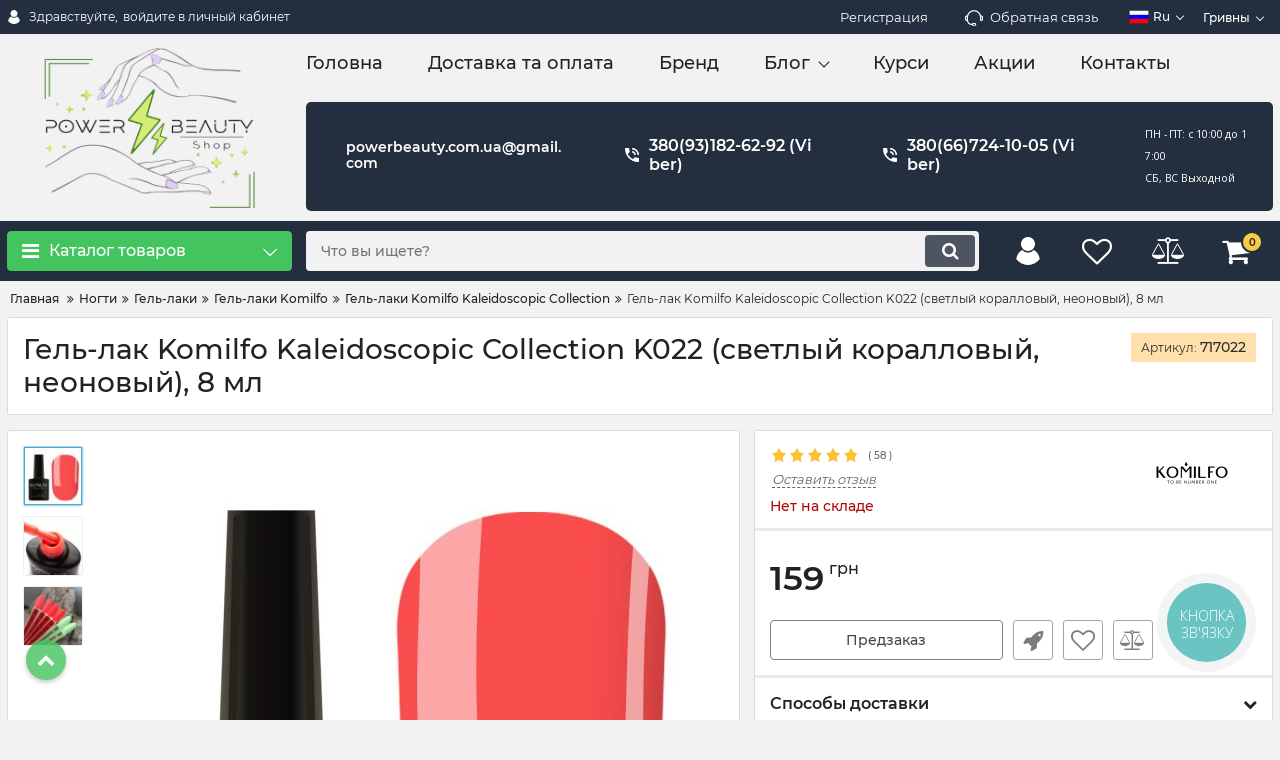

--- FILE ---
content_type: text/html; charset=utf-8
request_url: https://powerbeauty.com.ua/products/gel-lak-komilfo-kaleidoscopic-collection-k022-svetlyj-korallovyj-neonovyj-8-ml
body_size: 23471
content:
<!DOCTYPE html>
<html  lang="ru" prefix="og: http://ogp.me/ns#">
<head>
        
            <base href="https://powerbeauty.com.ua/">

    <script src="/common_js/a84b488fe8e111bf06ed3bd05ef0a202.js" defer></script>
<link href="cache/css/okay_shop_2.head.fbf5723eb531f0b79627048d8913ad79.css" type="text/css" rel="stylesheet">
<script src="cache/js/okay_shop_2.head.7e01eb901d997c55ad63d9b885aae379.js" defer></script>

    
    <script>
        const ut_tracker = {
            start: function(name) {
                performance.mark(name + ':start');
            },
            end: function(name) {
                performance.mark(name + ':end');
                performance.measure(name, name + ':start', name + ':end');
                console.log(name + ' duration: ' + performance.getEntriesByName(name)[0].duration);
            }
        }
    </script>
    
        <title>Гель-лак Komilfo Kaleidoscopic Collection K022 (светлый коралловый, неоновый), 8 мл</title>

                <meta name="keywords" content="Гель-лак Komilfo Kaleidoscopic Collection K022 (светлый коралловый, неоновый), 8 мл"/>
        
            <meta name="description" content="Гель-лак Komilfo Kaleidoscopic Collection K022 (светлый коралловый, неоновый), 8 мл"/>
    
    <meta http-equiv="Content-Type" content="text/html; charset=UTF-8">
    
            <meta name="robots" content="index,follow">
    
    <meta name="viewport" content="width=device-width, initial-scale=1.0">
    <meta name="generator" content="OkayCMS 3.7.0">

        
        

                <meta property="og:url" content="https://powerbeauty.com.ua/products/gel-lak-komilfo-kaleidoscopic-collection-k022-svetlyj-korallovyj-neonovyj-8-ml">
        <meta property="og:type" content="website">
        <meta property="og:title" content="Гель-лак Komilfo Kaleidoscopic Collection K022 (светлый коралловый, неоновый), 8 мл">
        <meta property="og:description" content=''>
        <meta property="og:image" content="https://powerbeauty.com.ua/files/resized/products/k_22.330x300.jpg">
        <link rel="image_src" href="https://powerbeauty.com.ua/files/resized/products/k_22.330x300.jpg">
                <meta name="twitter:card" content="product"/>
        <meta name="twitter:url" content="https://powerbeauty.com.ua/products/gel-lak-komilfo-kaleidoscopic-collection-k022-svetlyj-korallovyj-neonovyj-8-ml">
        <meta name="twitter:site" content="PowerBeauty - Товары для мастеров индустрии красоты">
        <meta name="twitter:title" content="Гель-лак Komilfo Kaleidoscopic Collection K022 (светлый коралловый, неоновый), 8 мл">
        <meta name="twitter:description" content="">
        <meta name="twitter:image" content="https://powerbeauty.com.ua/files/resized/products/k_22.330x300.jpg">
        <meta name="twitter:data1" content="Цена">
        <meta name="twitter:label1" content="159 UAH">
        <meta name="twitter:data2" content="Организация">
        <meta name="twitter:label2" content="PowerBeauty - Товары для мастеров индустрии красоты">
    
                <link rel="canonical" href="https://powerbeauty.com.ua/products/gel-lak-komilfo-kaleidoscopic-collection-k022-svetlyj-korallovyj-neonovyj-8-ml">
    
                            <link rel="alternate" hreflang="ru" href="https://powerbeauty.com.ua/products/gel-lak-komilfo-kaleidoscopic-collection-k022-svetlyj-korallovyj-neonovyj-8-ml">
                                <link rel="alternate" hreflang="uk" href="https://powerbeauty.com.ua/ua/products/gel-lak-komilfo-kaleidoscopic-collection-k022-svetlyj-korallovyj-neonovyj-8-ml">
                                <link rel="alternate" hreflang="en" href="https://powerbeauty.com.ua/en/products/gel-lak-komilfo-kaleidoscopic-collection-k022-svetlyj-korallovyj-neonovyj-8-ml">
            
    
    <link rel="search" type="application/opensearchdescription+xml" title="https://powerbeauty.com.ua Search" href="https://powerbeauty.com.ua/opensearch.xml" />

        <link href="https://powerbeauty.com.ua/files/images/favicon.jpg?v=001" type="image/x-icon" rel="icon">
    <link href="https://powerbeauty.com.ua/files/images/favicon.jpg?v=001" type="image/x-icon" rel="shortcut icon">

    
        <script>ut_tracker.start('parsing:page');</script>

    <script>ut_tracker.start('parsing:head:scripts');</script>
        <script>ut_tracker.end('parsing:head:scripts');</script>

        <script>ut_tracker.start('parsing:head:counters');</script>
        <!-- Global site tag (gtag.js) - Google Analytics -->
<script async src="https://www.googletagmanager.com/gtag/js?id=G-FWE52PWXGR"></script>
<script>
  window.dataLayer = window.dataLayer || [];
  function gtag(){dataLayer.push(arguments);}
  gtag('js', new Date());

  gtag('config', 'G-FWE52PWXGR');
</script>
        <script>ut_tracker.end('parsing:head:counters');</script>
                  
</head>

<body class="d-flex flex-column other_page">
    <div>
        
    </div>

    
    <header class="header">
                <div class="header__top hidden-md-down">
            <div class="container">
                <div class="f_row align-items-center flex-nowrap justify-content-between">
                                        <div id="account" class="d-flex align-items-center f_col">
                        	<a class="d-inline-flex align-items-center account__link" href="javascript:;" onclick="document.location.href = '/user/login'" title="войдите в личный кабинет">
		    <svg width="20px" height="20px" viewBox="0 0 43.028 43.028">
        <path fill="currentColor" d="M39.561,33.971l-0.145,0.174c-4.774,5.728-11.133,8.884-17.902,8.884c-6.77,0-13.128-3.155-17.903-8.884l-0.144-0.174
        l0.034-0.223c0.922-6.014,4.064-10.845,8.847-13.606l0.34-0.196l0.271,0.284c2.259,2.37,5.297,3.674,8.554,3.674
        s6.295-1.305,8.554-3.674l0.271-0.284l0.34,0.196c4.783,2.761,7.925,7.592,8.848,13.606L39.561,33.971z M21.514,21.489
        c5.924,0,10.744-4.82,10.744-10.744C32.258,4.821,27.438,0,21.514,0S10.77,4.821,10.77,10.744S15.59,21.489,21.514,21.489z"/>
    </svg>


        <span class="account__text" data-language="index_account">Здравствуйте, </span>
		<span class="account__login" data-language="index_login">войдите в личный кабинет</span>
	</a>
                    </div>
                    <div class="d-flex align-items-center f_col justify-content-end">
						<a class="register_link d-inline-flex align-items-center" href="/user/register">
                            Регистрация
                        </a>
                                                <a class="fn_callback callback d-inline-flex align-items-center" href="#fn_callback" data-language="index_back_call">
                                <svg viewBox="0 0 235.129 235.129" width="20px" height="20px">
        <path fill="currentColor" d="M212.027,84.433l-3.954,0.003c-10.912-40.466-48.044-69.228-90.549-69.228c-42.253,0-79.347,28.769-90.44,69.236
        l-3.987-0.003C10.361,84.441,0,94.802,0,107.538v25.941c0,12.734,10.361,23.094,23.097,23.094h2.874
        c3.697,29.087,28.603,51.648,58.681,51.648h5.515c2.926,6.87,9.744,11.699,17.669,11.699h19.455
        c10.585,0,19.197-8.611,19.197-19.195c0-10.586-8.612-19.199-19.197-19.199h-19.455c-7.923,0-14.739,4.828-17.666,11.695h-5.519
        c-24.347,0-44.154-19.805-44.154-44.148V92.785c7.758-36.299,40.035-62.576,77.027-62.576c37.237,0,69.551,26.267,77.108,62.548
        v56.31c0,4.142,3.358,7.5,7.5,7.5h9.9c12.735,0,23.096-10.36,23.096-23.095V107.53C235.129,94.795,224.768,84.433,212.027,84.433z
         M107.836,196.526h19.455c2.314,0,4.197,1.884,4.197,4.199c0,2.314-1.883,4.195-4.197,4.195h-19.455
        c-2.313,0-4.195-1.882-4.195-4.195C103.641,198.41,105.522,196.526,107.836,196.526z M15,133.479v-25.941
        c0-4.464,3.632-8.097,8.09-8.097l2.407,0.002v42.129h-2.4C18.632,141.573,15,137.942,15,133.479z M220.129,133.471
        c0,4.463-3.632,8.095-8.096,8.095h-2.4V99.435l2.4-0.002c4.464,0,8.096,3.632,8.096,8.097V133.471z"/>
    </svg>


                            <span>Обратная связь</span>
                        </a>
                                                <div class="switcher d-flex align-items-center">
                            																													<div class="switcher__item d-flex align-items-center switcher__language">
			<div class="switcher__visible d-flex align-items-center">
									<img alt="" width="20" src='https://powerbeauty.com.ua/files/resized/lang/ru.20x20.png'/>
								<span class="switcher__name hidden-xs-up"></span>
				<span class="switcher__name">ru</span>
			</div>
			<div class="switcher__hidden">
															<a class="switcher__link d-flex align-items-center  active" href="https://powerbeauty.com.ua/products/gel-lak-komilfo-kaleidoscopic-collection-k022-svetlyj-korallovyj-neonovyj-8-ml">
															<img alt="" width="20" src='https://powerbeauty.com.ua/files/resized/lang/ru.20x20.png'/>
														<span class="switcher__name"></span>
							<span class="switcher__name hidden-xl-up">ru</span>
						</a>
																				<a class="switcher__link d-flex align-items-center " href="https://powerbeauty.com.ua/ua/products/gel-lak-komilfo-kaleidoscopic-collection-k022-svetlyj-korallovyj-neonovyj-8-ml">
															<img alt="" width="20" src='https://powerbeauty.com.ua/files/resized/lang/ua.20x20.png'/>
														<span class="switcher__name"></span>
							<span class="switcher__name hidden-xl-up">ua</span>
						</a>
																				<a class="switcher__link d-flex align-items-center " href="https://powerbeauty.com.ua/en/products/gel-lak-komilfo-kaleidoscopic-collection-k022-svetlyj-korallovyj-neonovyj-8-ml">
															<img alt="" width="20" src='https://powerbeauty.com.ua/files/resized/lang/en.20x20.png'/>
														<span class="switcher__name"></span>
							<span class="switcher__name hidden-xl-up">en</span>
						</a>
												</div>
		</div>
	
	<div class="switcher__item d-flex align-items-center switcher__currencies">
		<div class="switcher__visible">
			<span class="switcher__name hidden-lg-down">гривны</span>
			<span class="switcher__name hidden-xl-up">грн</span>
		</div>
		<div class="switcher__hidden">
												<form method="POST">
						<button type="submit" name="prg_seo_hide" class="switcher__link d-flex align-items-center  active" value="/products/gel-lak-komilfo-kaleidoscopic-collection-k022-svetlyj-korallovyj-neonovyj-8-ml?currency_id=4">
							<span class="switcher__name hidden-lg-down">гривны</span>
							<span class="switcher__name hidden-xl-up">грн</span>
						</button>
					</form>
																<form method="POST">
						<button type="submit" name="prg_seo_hide" class="switcher__link d-flex align-items-center " value="/products/gel-lak-komilfo-kaleidoscopic-collection-k022-svetlyj-korallovyj-neonovyj-8-ml?currency_id=1">
							<span class="switcher__name hidden-lg-down">доллары</span>
							<span class="switcher__name hidden-xl-up">$</span>
						</button>
					</form>
									</div>
	</div>
                        </div>
                    </div>
                </div>
            </div>
        </div>
        <div class="header__center hidden-md-down" >
            <div class="container">
                <div class="f_row no_gutters flex-nowrap align-items-center justify-content-between">
                                        <div class="fn_menu_switch menu_switcher"></div>
                                        <div class="header__logo logo">
                                                <a class="logo__link " href="/">
                            <img src="https://powerbeauty.com.ua/files/images/logo.png?v=008" alt="PowerBeauty - Товары для мастеров индустрии красоты"/>
                        </a>
                                            </div>
                                        <div class="header__menu new_header_block /*d-flex flex-wrap*/">
                        
						    
    
        <ul class="fn_menu_list menu_group__list menu_group__list--1 menu_group--header">
                        <li class="menu_group__item menu_group__item--1 ">
            <a class="menu_group__link"  href="/" target="_blank">
                <span>Головна</span>
            </a>
            
        
        </li>
                                <li class="menu_group__item menu_group__item--1 ">
            <a class="menu_group__link"  href="/dostavka-i-oplata" >
                <span>Доставка та оплата</span>
            </a>
            
        
        </li>
                                <li class="menu_group__item menu_group__item--1 ">
            <a class="menu_group__link"  href="/brands" >
                <span>Бренд</span>
            </a>
            
        
        </li>
                                                                <li class="menu_group__item menu_group__item--1 menu_eventer">
            <a class="menu_group__link"  >
                <span>Блог</span>
            </a>
            
        <ul class="fn_menu_list menu_group__list menu_group__list--2 menu_group--header">
                        <li class="menu_group__item menu_group__item--2 ">
            <a class="menu_group__link"  href="/news" >
                <span>Новости</span>
            </a>
            
        
        </li>
                                <li class="menu_group__item menu_group__item--2 ">
            <a class="menu_group__link"  href="/blog" >
                <span>Статьи</span>
            </a>
            
        
        </li>
                    </ul>
        
        </li>
                                <li class="menu_group__item menu_group__item--1 ">
            <a class="menu_group__link"  href="/kursy" >
                <span>Курси</span>
            </a>
            
        <ul class="fn_menu_list menu_group__list menu_group__list--2 menu_group--header">
                                                                                                                                                                                            </ul>
        
        </li>
                                <li class="menu_group__item menu_group__item--1 ">
            <a class="menu_group__link"  href="/aktsii" >
                <span>Акции</span>
            </a>
            
        
        </li>
                                <li class="menu_group__item menu_group__item--1 ">
            <a class="menu_group__link"  href="/contact" >
                <span>Контакты</span>
            </a>
            
        
        </li>
                    </ul>
        

						
												<div class="header-contact">
							<div class="header-contact__inner_new ">
																	<div class="header-contact__item_new header-contact--email ">
										<a class="d-flex align-items-center header-contact__section" href="mailto:powerbeauty.com.ua@gmail.com" >
											<span>powerbeauty.com.ua@gmail.com</span>
										</a>
									</div>
																																			<div class="header-contact__item_new header-contact--phone header-contact__item--visible">
											<a class="d-flex align-items-center header-contact__section" href="tel:380931826292">
												
<svg width="20px" height="20px" viewBox="0 0 459 459">
    <path fill="currentColor" d="M433.5,318.75c-30.6,0-61.2-5.1-91.8-15.3c-7.65-2.55-17.851,0-25.5,5.1L260.1,364.65
    c-71.399-35.7-130.05-96.9-168.3-168.3l56.1-56.1c7.65-7.65,10.2-17.85,5.1-25.5c-7.65-28.05-12.75-58.65-12.75-89.25
    c0-15.3-10.2-25.5-25.5-25.5H25.5C10.2,0,0,10.2,0,25.5C0,265.2,193.8,459,433.5,459c15.3,0,25.5-10.2,25.5-25.5v-89.25
    C459,328.95,448.8,318.75,433.5,318.75z M408,229.5h51C459,102,357,0,229.5,0v51C328.95,51,408,130.05,408,229.5z M306,229.5h51
    c0-71.4-56.1-127.5-127.5-127.5v51C272.85,153,306,186.15,306,229.5z"/>
</svg>

												<span>380(93)182-62-92 (Viber)</span>
											</a>
										</div>
																			<div class="header-contact__item_new header-contact--phone">
											<a class="d-flex align-items-center header-contact__section" href="tel:380667241005">
												
<svg width="20px" height="20px" viewBox="0 0 459 459">
    <path fill="currentColor" d="M433.5,318.75c-30.6,0-61.2-5.1-91.8-15.3c-7.65-2.55-17.851,0-25.5,5.1L260.1,364.65
    c-71.399-35.7-130.05-96.9-168.3-168.3l56.1-56.1c7.65-7.65,10.2-17.85,5.1-25.5c-7.65-28.05-12.75-58.65-12.75-89.25
    c0-15.3-10.2-25.5-25.5-25.5H25.5C10.2,0,0,10.2,0,25.5C0,265.2,193.8,459,433.5,459c15.3,0,25.5-10.2,25.5-25.5v-89.25
    C459,328.95,448.8,318.75,433.5,318.75z M408,229.5h51C459,102,357,0,229.5,0v51C328.95,51,408,130.05,408,229.5z M306,229.5h51
    c0-71.4-56.1-127.5-127.5-127.5v51C272.85,153,306,186.15,306,229.5z"/>
</svg>

												<span>380(66)724-10-05 (Viber)</span>
											</a>
										</div>
																																		<div class="header-contact__item_new header-contact--time ">
										<div class="d-flex align-items-center header-contact__section">
											<div class="header-contact__title-s"><p><span style="color: #8f8f8f; font-family: Roboto, 'Open Sans', Helvetica, Arial, sans-serif; font-size: 10.5px; letter-spacing: -0.1875px; text-align: right;">ПН - ПТ: с 10:00 до 17:00</span><br style="box-sizing: border-box; color: #8f8f8f; font-family: Roboto, 'Open Sans', Helvetica, Arial, sans-serif; font-size: 10.5px; letter-spacing: -0.1875px; text-align: right; outline: none !important;" /><span style="color: #8f8f8f; font-family: Roboto, 'Open Sans', Helvetica, Arial, sans-serif; font-size: 10.5px; letter-spacing: -0.1875px; text-align: right;">CБ, ВС Выходной</span></p></div>
										</div>
									</div>
															 </div>
						</div>
						
                    </div>
                    
                </div>
            </div>
        </div>
                <div class="header__bottom">
            <div class="fn_header__sticky " data-margin-top="0" data-sticky-for="1024" data-sticky-class="is-sticky">
                <div class="container">
                    <div class="header__bottom_panel f_row no_gutters flex-nowrap align-content-stretch justify-content-between">
                                                <div class="fn_menu_switch menu_switcher hidden-lg-up">
                            <div class="menu_switcher__heading d-flex align-items-center">
                                <i class="fa fa-bars catalog_icon"></i>
                                <span class="" data-language="index_categories">Меню</span>
                            </div>
                        </div>
                                                <div class="fn_catalog_switch button--blick catalog_button d-lg-flex hidden-md-down ">
                            <div class="catalog_button__heading d-flex align-items-center ">
                                <i class="fa fa-bars catalog_icon"></i>
                                <span class="" data-language="index_categories">Каталог товаров</span>
                                                                    <span class="catalog_button__arrow">    <svg class="arrow_right" width="24" height="24" viewBox="0 0 24 24">
        <path fill="currentColor" d="M16.462 12l-9.805-10.188c-0.368-0.371-0.368-0.971 0-1.344 0.368-0.371 0.962-0.371 1.33 0l10.751 10.858c0.368 0.372 0.368 0.973 0 1.344l-10.751 10.858c-0.368 0.372-0.962 0.371-1.33 0-0.368-0.369-0.368-0.971 0-1.344l9.805-10.184z"></path>
    </svg>


</span>
                                                            </div>
                         </div>
                                                <form id="fn_search" class="fn_search_mob search d-md-flex" action="/all-products">
                            <input class="fn_search search__input" type="text" name="keyword" value="" aria-label="search" data-language="index_search" placeholder="Что вы ищете?"/>
                            <button class="search__button d-flex align-items-center justify-content-center" aria-label="search" type="submit"></button>
                        </form>
                        <div class="header_informers d-flex align-items-center">
                                                        <div class="fn_search_toggle header_informers__item d-flex align-items-center justify-content-center hidden-md-up">    <svg viewBox="0 0 512 512" width="30px" height="30px">
        <path fill="currentColor" d="M495,466.2L377.2,348.4c29.2-35.6,46.8-81.2,46.8-130.9C424,103.5,331.5,11,217.5,11C103.4,11,11,103.5,11,217.5   S103.4,424,217.5,424c49.7,0,95.2-17.5,130.8-46.7L466.1,495c8,8,20.9,8,28.9,0C503,487.1,503,474.1,495,466.2z M217.5,382.9   C126.2,382.9,52,308.7,52,217.5S126.2,52,217.5,52C308.7,52,383,126.3,383,217.5S308.7,382.9,217.5,382.9z"/>
    </svg>


</div>
                                                        <div id="userlist" class="header_informers__item d-flex align-items-center justify-content-center">	<a class="d-inline-flex align-items-center account__link" href="javascript:;" onclick="document.location.href = '/user/login'" title="войдите в личный кабинет">
		    <svg width="20px" height="20px" viewBox="0 0 43.028 43.028">
        <path fill="currentColor" d="M39.561,33.971l-0.145,0.174c-4.774,5.728-11.133,8.884-17.902,8.884c-6.77,0-13.128-3.155-17.903-8.884l-0.144-0.174
        l0.034-0.223c0.922-6.014,4.064-10.845,8.847-13.606l0.34-0.196l0.271,0.284c2.259,2.37,5.297,3.674,8.554,3.674
        s6.295-1.305,8.554-3.674l0.271-0.284l0.34,0.196c4.783,2.761,7.925,7.592,8.848,13.606L39.561,33.971z M21.514,21.489
        c5.924,0,10.744-4.82,10.744-10.744C32.258,4.821,27.438,0,21.514,0S10.77,4.821,10.77,10.744S15.59,21.489,21.514,21.489z"/>
    </svg>


        <span class="account__text" data-language="index_account">Здравствуйте, </span>
		<span class="account__login" data-language="index_login">войдите в личный кабинет</span>
	</a>
</div>
							                            <div id="wishlist" class="header_informers__item d-flex align-items-center justify-content-center">    <span class="header_informers__link d-flex align-items-center">
        <i class="d-flex align-items-center fa fa-heart-o"></i>
            </span>
</div>
                                                        <div id="comparison" class="header_informers__item d-flex align-items-center justify-content-center">    <div class="header_informers__link d-flex align-items-center">
        <i class="d-flex align-items-center fa fa-balance-scale"></i>
            </div>
</div>
                                                        <div id="cart_informer" class="header_informers__item d-flex align-items-center justify-content-center">    <div class="header_informers__link d-flex align-items-center">
        <i class="d-flex align-items-center fa fa-shopping-cart"></i>
        <span class="cart_counter">0</span>
            </div>
</div>
                        </div>
                                                                            <nav class="fn_catalog_menu categories_nav hidden-md-down ">
                                
            <div class="level_1 categories_nav__menu">
            <ul class="fn_category_scroll categories_menu ">
                                                                                        <li class="categories_menu__item has_child">
                                <a class="d-flex align-items-center categories_menu__link" href="/catalog/nogti" data-category="332">
                                                                        <span class="categories_menu__name">Ногти</span>
                                        <svg class="arrow_right" width="24" height="24" viewBox="0 0 24 24">
        <path fill="currentColor" d="M16.462 12l-9.805-10.188c-0.368-0.371-0.368-0.971 0-1.344 0.368-0.371 0.962-0.371 1.33 0l10.751 10.858c0.368 0.372 0.368 0.973 0 1.344l-10.751 10.858c-0.368 0.372-0.962 0.371-1.33 0-0.368-0.369-0.368-0.971 0-1.344l9.805-10.184z"></path>
    </svg>


                                </a>
                                
            <div class="level_2 categories_nav__subcategory">
            <ul class="fn_category_scroll subcategory ">
                                                                                        <li class="categories_menu__item has_child">
                                <a class="d-flex align-items-center categories_menu__link" href="/catalog/gel-laki" data-category="389">
                                                                                                                                                    <span class="categories_menu__name">Гель-лаки</span>
                                        <svg class="arrow_right" width="24" height="24" viewBox="0 0 24 24">
        <path fill="currentColor" d="M16.462 12l-9.805-10.188c-0.368-0.371-0.368-0.971 0-1.344 0.368-0.371 0.962-0.371 1.33 0l10.751 10.858c0.368 0.372 0.368 0.973 0 1.344l-10.751 10.858c-0.368 0.372-0.962 0.371-1.33 0-0.368-0.369-0.368-0.971 0-1.344l9.805-10.184z"></path>
    </svg>


                                </a>
                                
            <div class="level_3 categories_nav__subcategory">
            <ul class="fn_category_scroll subcategory ">
                                                                                        <li class="categories_menu__item">
                                <a class="categories_menu__link d-flex align-items-center d-flex align-items-center" href="/catalog/gel-laki-komilfo" data-category="390">
                                                                            <div class="d-flex align-items-center justify-content-center categories_menu__image">
                                                                                            <img class="lazy" data-src="https://powerbeauty.com.ua/files/resized/categories/500x500-komilfo.65x65.jpg" alt="Гель-лаки Komilfo" src="https://powerbeauty.com.ua/files/resized/categories/500x500-komilfo.90x90.jpg"/>
                                                                                    </div>
                                                                        <span class="d-flex align-items-center categories_menu__name">Гель-лаки Komilfo</span>
                                </a>
                            </li>
                                                                                                                                    <li class="categories_menu__item">
                                <a class="categories_menu__link d-flex align-items-center d-flex align-items-center" href="/catalog/gel---laki-oniq" data-category="408">
                                                                            <div class="d-flex align-items-center justify-content-center categories_menu__image">
                                                                                            <img class="lazy" data-src="https://powerbeauty.com.ua/files/resized/categories/img_8031__1_.65x65.jpg" alt="Гель - лаки ONIQ" src="https://powerbeauty.com.ua/files/resized/categories/img_8031__1_.90x90.jpg"/>
                                                                                    </div>
                                                                        <span class="d-flex align-items-center categories_menu__name">Гель - лаки ONIQ</span>
                                </a>
                            </li>
                                                                                                                                    <li class="categories_menu__item">
                                <a class="categories_menu__link d-flex align-items-center d-flex align-items-center" href="/catalog/gel-laki-milano" data-category="450">
                                                                            <div class="d-flex align-items-center justify-content-center categories_menu__image">
                                                                                            <img class="lazy" data-src="https://powerbeauty.com.ua/files/resized/categories/11.-300x300.65x65.png" alt="Гель-лаки Milano" src="https://powerbeauty.com.ua/files/resized/categories/11.-300x300.90x90.png"/>
                                                                                    </div>
                                                                        <span class="d-flex align-items-center categories_menu__name">Гель-лаки Milano</span>
                                </a>
                            </li>
                                                                                                                                    <li class="categories_menu__item">
                                <a class="categories_menu__link d-flex align-items-center d-flex align-items-center" href="/catalog/gel-laki-molekula" data-category="469">
                                                                            <div class="d-flex align-items-center justify-content-center categories_menu__image">
                                                                                            <img class="lazy" data-src="https://powerbeauty.com.ua/files/resized/categories/izobrazhenie_viber_2021-05-26_15-51-54.65x65.jpg" alt="Гель-лаки Molekula" src="https://powerbeauty.com.ua/files/resized/categories/izobrazhenie_viber_2021-05-26_15-51-54.90x90.jpg"/>
                                                                                    </div>
                                                                        <span class="d-flex align-items-center categories_menu__name">Гель-лаки Molekula</span>
                                </a>
                            </li>
                                                                                                                                    <li class="categories_menu__item">
                                <a class="categories_menu__link d-flex align-items-center d-flex align-items-center" href="/catalog/gel-laki-da23" data-category="504">
                                                                            <div class="d-flex align-items-center justify-content-center categories_menu__image">
                                                                                            <img class="lazy" data-src="https://powerbeauty.com.ua/files/resized/categories/1ashy-smoke-14-ml_1.65x65.jpg" alt="Гель-лаки Da&#039;23" src="https://powerbeauty.com.ua/files/resized/categories/1ashy-smoke-14-ml_1.90x90.jpg"/>
                                                                                    </div>
                                                                        <span class="d-flex align-items-center categories_menu__name">Гель-лаки Da&#039;23</span>
                                </a>
                            </li>
                                                                        </ul>
        </div>
    
                            </li>
                                                                                                                                    <li class="categories_menu__item has_child">
                                <a class="d-flex align-items-center categories_menu__link" href="/catalog/bazy" data-category="340">
                                                                                                                                                    <span class="categories_menu__name">Базы</span>
                                        <svg class="arrow_right" width="24" height="24" viewBox="0 0 24 24">
        <path fill="currentColor" d="M16.462 12l-9.805-10.188c-0.368-0.371-0.368-0.971 0-1.344 0.368-0.371 0.962-0.371 1.33 0l10.751 10.858c0.368 0.372 0.368 0.973 0 1.344l-10.751 10.858c-0.368 0.372-0.962 0.371-1.33 0-0.368-0.369-0.368-0.971 0-1.344l9.805-10.184z"></path>
    </svg>


                                </a>
                                
            <div class="level_3 categories_nav__subcategory">
            <ul class="fn_category_scroll subcategory ">
                                                                                                                            <li class="categories_menu__item">
                                <a class="categories_menu__link d-flex align-items-center d-flex align-items-center" href="/catalog/bazy-komilfo" data-category="342">
                                                                            <div class="d-flex align-items-center justify-content-center categories_menu__image">
                                                                                            <img class="lazy" data-src="https://powerbeauty.com.ua/files/resized/categories/bazy-i-topy.65x65.jpg" alt="Базы Komilfo" src="https://powerbeauty.com.ua/files/resized/categories/bazy-i-topy.90x90.jpg"/>
                                                                                    </div>
                                                                        <span class="d-flex align-items-center categories_menu__name">Базы Komilfo</span>
                                </a>
                            </li>
                                                                                                                                    <li class="categories_menu__item">
                                <a class="categories_menu__link d-flex align-items-center d-flex align-items-center" href="/catalog/bazy-milano" data-category="448">
                                                                            <div class="d-flex align-items-center justify-content-center categories_menu__image">
                                                                                            <img class="lazy" data-src="https://powerbeauty.com.ua/files/resized/categories/00111-1.65x65.png" alt="Базы Milano" src="https://powerbeauty.com.ua/files/resized/categories/00111-1.90x90.png"/>
                                                                                    </div>
                                                                        <span class="d-flex align-items-center categories_menu__name">Базы Milano</span>
                                </a>
                            </li>
                                                                                                                                    <li class="categories_menu__item">
                                <a class="categories_menu__link d-flex align-items-center d-flex align-items-center" href="/catalog/bazy-molekula" data-category="464">
                                                                            <div class="d-flex align-items-center justify-content-center categories_menu__image">
                                                                                            <img class="lazy" data-src="https://powerbeauty.com.ua/files/resized/categories/izobrazhenie_viber_2021-05-26_15-51-54_1.65x65.jpg" alt="Базы Molekula" src="https://powerbeauty.com.ua/files/resized/categories/izobrazhenie_viber_2021-05-26_15-51-54_1.90x90.jpg"/>
                                                                                    </div>
                                                                        <span class="d-flex align-items-center categories_menu__name">Базы Molekula</span>
                                </a>
                            </li>
                                                                                                                                    <li class="categories_menu__item">
                                <a class="categories_menu__link d-flex align-items-center d-flex align-items-center" href="/catalog/bazy-da23" data-category="502">
                                                                            <div class="d-flex align-items-center justify-content-center categories_menu__image">
                                                                                            <img class="lazy" data-src="https://powerbeauty.com.ua/files/resized/categories/1fiber-gel-.65x65.jpg" alt="Базы Da&#039;23" src="https://powerbeauty.com.ua/files/resized/categories/1fiber-gel-.90x90.jpg"/>
                                                                                    </div>
                                                                        <span class="d-flex align-items-center categories_menu__name">Базы Da&#039;23</span>
                                </a>
                            </li>
                                                                        </ul>
        </div>
    
                            </li>
                                                                                                                                    <li class="categories_menu__item has_child">
                                <a class="d-flex align-items-center categories_menu__link" href="/catalog/topy" data-category="346">
                                                                                                                                                    <span class="categories_menu__name">Топы</span>
                                        <svg class="arrow_right" width="24" height="24" viewBox="0 0 24 24">
        <path fill="currentColor" d="M16.462 12l-9.805-10.188c-0.368-0.371-0.368-0.971 0-1.344 0.368-0.371 0.962-0.371 1.33 0l10.751 10.858c0.368 0.372 0.368 0.973 0 1.344l-10.751 10.858c-0.368 0.372-0.962 0.371-1.33 0-0.368-0.369-0.368-0.971 0-1.344l9.805-10.184z"></path>
    </svg>


                                </a>
                                
            <div class="level_3 categories_nav__subcategory">
            <ul class="fn_category_scroll subcategory ">
                                                                                        <li class="categories_menu__item">
                                <a class="categories_menu__link d-flex align-items-center d-flex align-items-center" href="/catalog/topy-komilfo" data-category="347">
                                                                            <div class="d-flex align-items-center justify-content-center categories_menu__image">
                                                                                            <img class="lazy" data-src="https://powerbeauty.com.ua/files/resized/categories/viber-image-2019-07-10--00.22.11.65x65.jpg" alt="Топы Komilfo" src="https://powerbeauty.com.ua/files/resized/categories/viber-image-2019-07-10--00.22.11.90x90.jpg"/>
                                                                                    </div>
                                                                        <span class="d-flex align-items-center categories_menu__name">Топы Komilfo</span>
                                </a>
                            </li>
                                                                                                                                    <li class="categories_menu__item">
                                <a class="categories_menu__link d-flex align-items-center d-flex align-items-center" href="/catalog/topy-oniq" data-category="348">
                                                                            <div class="d-flex align-items-center justify-content-center categories_menu__image">
                                                                                            <img class="lazy" data-src="https://powerbeauty.com.ua/files/resized/categories/911.65x65.jpg" alt="Топы Oniq" src="https://powerbeauty.com.ua/files/resized/categories/911.90x90.jpg"/>
                                                                                    </div>
                                                                        <span class="d-flex align-items-center categories_menu__name">Топы Oniq</span>
                                </a>
                            </li>
                                                                                                                                    <li class="categories_menu__item">
                                <a class="categories_menu__link d-flex align-items-center d-flex align-items-center" href="/catalog/topy-molekula" data-category="467">
                                                                            <div class="d-flex align-items-center justify-content-center categories_menu__image">
                                                                                            <img class="lazy" data-src="https://powerbeauty.com.ua/files/resized/categories/izobrazhenie_viber_2021-05-26_15-51-54_2.65x65.jpg" alt="Топы Molekula" src="https://powerbeauty.com.ua/files/resized/categories/izobrazhenie_viber_2021-05-26_15-51-54_2.90x90.jpg"/>
                                                                                    </div>
                                                                        <span class="d-flex align-items-center categories_menu__name">Топы Molekula</span>
                                </a>
                            </li>
                                                                                                                                    <li class="categories_menu__item">
                                <a class="categories_menu__link d-flex align-items-center d-flex align-items-center" href="/catalog/topy-milano" data-category="488">
                                                                            <div class="d-flex align-items-center justify-content-center categories_menu__image">
                                                                                            <img class="lazy" data-src="https://powerbeauty.com.ua/files/resized/categories/20190326_132047.65x65.jpg" alt="Топы Milano" src="https://powerbeauty.com.ua/files/resized/categories/20190326_132047.90x90.jpg"/>
                                                                                    </div>
                                                                        <span class="d-flex align-items-center categories_menu__name">Топы Milano</span>
                                </a>
                            </li>
                                                                                                                                    <li class="categories_menu__item">
                                <a class="categories_menu__link d-flex align-items-center d-flex align-items-center" href="/catalog/topy-da23" data-category="503">
                                                                            <div class="d-flex align-items-center justify-content-center categories_menu__image">
                                                                                            <img class="lazy" data-src="https://powerbeauty.com.ua/files/resized/categories/1ashy-smoke-14-ml.65x65.jpg" alt="Топы Da&#039;23" src="https://powerbeauty.com.ua/files/resized/categories/1ashy-smoke-14-ml.90x90.jpg"/>
                                                                                    </div>
                                                                        <span class="d-flex align-items-center categories_menu__name">Топы Da&#039;23</span>
                                </a>
                            </li>
                                                                        </ul>
        </div>
    
                            </li>
                                                                                                                                    <li class="categories_menu__item">
                                <a class="categories_menu__link d-flex align-items-center d-flex align-items-center" href="/catalog/remuvery-dlya-kutikuly" data-category="333">
                                                                        <span class="d-flex align-items-center categories_menu__name">Ремуверы для кутикулы</span>
                                </a>
                            </li>
                                                                                                                                    <li class="categories_menu__item has_child">
                                <a class="d-flex align-items-center categories_menu__link" href="/catalog/maslakrema-spa" data-category="385">
                                                                                                                                                    <span class="categories_menu__name">Масла,крема, SPA</span>
                                        <svg class="arrow_right" width="24" height="24" viewBox="0 0 24 24">
        <path fill="currentColor" d="M16.462 12l-9.805-10.188c-0.368-0.371-0.368-0.971 0-1.344 0.368-0.371 0.962-0.371 1.33 0l10.751 10.858c0.368 0.372 0.368 0.973 0 1.344l-10.751 10.858c-0.368 0.372-0.962 0.371-1.33 0-0.368-0.369-0.368-0.971 0-1.344l9.805-10.184z"></path>
    </svg>


                                </a>
                                
            <div class="level_3 categories_nav__subcategory">
            <ul class="fn_category_scroll subcategory ">
                                                                                        <li class="categories_menu__item">
                                <a class="categories_menu__link d-flex align-items-center d-flex align-items-center" href="/catalog/masla-dlya-kutikuly" data-category="386">
                                                                            <div class="d-flex align-items-center justify-content-center categories_menu__image">
                                                                                            <img class="lazy" data-src="https://powerbeauty.com.ua/files/resized/categories/maslo-dlya-kutikuly.65x65.png" alt="Масла для кутикулы" src="https://powerbeauty.com.ua/files/resized/categories/maslo-dlya-kutikuly.90x90.png"/>
                                                                                    </div>
                                                                        <span class="d-flex align-items-center categories_menu__name">Масла для кутикулы</span>
                                </a>
                            </li>
                                                                                                                                    <li class="categories_menu__item">
                                <a class="categories_menu__link d-flex align-items-center d-flex align-items-center" href="/catalog/losony-dlya-ruk-komilfospa-perchatki" data-category="387">
                                                                            <div class="d-flex align-items-center justify-content-center categories_menu__image">
                                                                                            <img class="lazy" data-src="https://powerbeauty.com.ua/files/resized/categories/111.65x65.png" alt="Лосьоны для рук, крема, SPA перчатки" src="https://powerbeauty.com.ua/files/resized/categories/111.90x90.png"/>
                                                                                    </div>
                                                                        <span class="d-flex align-items-center categories_menu__name">Лосьоны для рук, крема, SPA перчатки</span>
                                </a>
                            </li>
                                                                                                                                    <li class="categories_menu__item">
                                <a class="categories_menu__link d-flex align-items-center d-flex align-items-center" href="/catalog/massazhnye-spa---svechi" data-category="388">
                                                                            <div class="d-flex align-items-center justify-content-center categories_menu__image">
                                                                                            <img class="lazy" data-src="https://powerbeauty.com.ua/files/resized/categories/20200304-capture0128.65x65.jpg" alt="Массажные СПА - свечи" src="https://powerbeauty.com.ua/files/resized/categories/20200304-capture0128.90x90.jpg"/>
                                                                                    </div>
                                                                        <span class="d-flex align-items-center categories_menu__name">Массажные СПА - свечи</span>
                                </a>
                            </li>
                                                                                                                                    <li class="categories_menu__item">
                                <a class="categories_menu__link d-flex align-items-center d-flex align-items-center" href="/catalog/pilingi-i-skraby-dlya-ruk" data-category="497">
                                                                            <div class="d-flex align-items-center justify-content-center categories_menu__image">
                                                                                            <img class="lazy" data-src="https://powerbeauty.com.ua/files/resized/categories/large_krem_skrab_dlya_ruk_i_nog_s_mochevinoj__ekstraktom_vodoroslej_i_maslom_argany_shelly_350_g.65x65.jpg" alt="Пилинги и скрабы для рук" src="https://powerbeauty.com.ua/files/resized/categories/large_krem_skrab_dlya_ruk_i_nog_s_mochevinoj__ekstraktom_vodoroslej_i_maslom_argany_shelly_350_g.90x90.jpg"/>
                                                                                    </div>
                                                                        <span class="d-flex align-items-center categories_menu__name">Пилинги и скрабы для рук</span>
                                </a>
                            </li>
                                                                        </ul>
        </div>
    
                            </li>
                                                                                                                                    <li class="categories_menu__item">
                                <a class="categories_menu__link d-flex align-items-center d-flex align-items-center" href="/catalog/lechebnye-sredstva" data-category="334">
                                                                        <span class="d-flex align-items-center categories_menu__name">Лечебные средства</span>
                                </a>
                            </li>
                                                                                                                                    <li class="categories_menu__item has_child">
                                <a class="d-flex align-items-center categories_menu__link" href="/catalog/vspomogatelnye-zhidkosti" data-category="335">
                                                                                                                                                    <span class="categories_menu__name">Вспомогательные жидкости</span>
                                        <svg class="arrow_right" width="24" height="24" viewBox="0 0 24 24">
        <path fill="currentColor" d="M16.462 12l-9.805-10.188c-0.368-0.371-0.368-0.971 0-1.344 0.368-0.371 0.962-0.371 1.33 0l10.751 10.858c0.368 0.372 0.368 0.973 0 1.344l-10.751 10.858c-0.368 0.372-0.962 0.371-1.33 0-0.368-0.369-0.368-0.971 0-1.344l9.805-10.184z"></path>
    </svg>


                                </a>
                                
            <div class="level_3 categories_nav__subcategory">
            <ul class="fn_category_scroll subcategory ">
                                                                                        <li class="categories_menu__item">
                                <a class="categories_menu__link d-flex align-items-center d-flex align-items-center" href="/catalog/obezzhirivateli-degidratory" data-category="336">
                                                                            <div class="d-flex align-items-center justify-content-center categories_menu__image">
                                                                                            <img class="lazy" data-src="https://powerbeauty.com.ua/files/resized/categories/dehydrator-247x247.65x65.jpg" alt="Обезжириватели, дегидраторы" src="https://powerbeauty.com.ua/files/resized/categories/dehydrator-247x247.90x90.jpg"/>
                                                                                    </div>
                                                                        <span class="d-flex align-items-center categories_menu__name">Обезжириватели, дегидраторы</span>
                                </a>
                            </li>
                                                                                                                                    <li class="categories_menu__item">
                                <a class="categories_menu__link d-flex align-items-center d-flex align-items-center" href="/catalog/prajmery" data-category="337">
                                                                            <div class="d-flex align-items-center justify-content-center categories_menu__image">
                                                                                            <img class="lazy" data-src="https://powerbeauty.com.ua/files/resized/categories/dehydrator-247x247_1.65x65.jpg" alt="Праймеры" src="https://powerbeauty.com.ua/files/resized/categories/dehydrator-247x247_1.90x90.jpg"/>
                                                                                    </div>
                                                                        <span class="d-flex align-items-center categories_menu__name">Праймеры</span>
                                </a>
                            </li>
                                                                                                                                    <li class="categories_menu__item">
                                <a class="categories_menu__link d-flex align-items-center d-flex align-items-center" href="/catalog/sredstvo-dlya-snyatiya-lipkogo-sloya" data-category="338">
                                                                            <div class="d-flex align-items-center justify-content-center categories_menu__image">
                                                                                            <img class="lazy" data-src="https://powerbeauty.com.ua/files/resized/categories/cleancer.65x65.jpg" alt="Средства для снятия липкого слоя" src="https://powerbeauty.com.ua/files/resized/categories/cleancer.90x90.jpg"/>
                                                                                    </div>
                                                                        <span class="d-flex align-items-center categories_menu__name">Средства для снятия липкого слоя</span>
                                </a>
                            </li>
                                                                                                                                    <li class="categories_menu__item">
                                <a class="categories_menu__link d-flex align-items-center d-flex align-items-center" href="/catalog/sredstvo-dlya-snyatiya-gel-laka-i-akrila" data-category="339">
                                                                            <div class="d-flex align-items-center justify-content-center categories_menu__image">
                                                                                            <img class="lazy" data-src="https://powerbeauty.com.ua/files/resized/categories/remover.65x65.jpg" alt="Средства для снятия лака, гель-лака и акрила" src="https://powerbeauty.com.ua/files/resized/categories/remover.90x90.jpg"/>
                                                                                    </div>
                                                                        <span class="d-flex align-items-center categories_menu__name">Средства для снятия лака, гель-лака и акрила</span>
                                </a>
                            </li>
                                                                        </ul>
        </div>
    
                            </li>
                                                                                                                                    <li class="categories_menu__item has_child">
                                <a class="d-flex align-items-center categories_menu__link" href="/catalog/sredstva-dlya-pedikyura" data-category="356">
                                                                                                                                                    <span class="categories_menu__name">Средства для педикюра</span>
                                        <svg class="arrow_right" width="24" height="24" viewBox="0 0 24 24">
        <path fill="currentColor" d="M16.462 12l-9.805-10.188c-0.368-0.371-0.368-0.971 0-1.344 0.368-0.371 0.962-0.371 1.33 0l10.751 10.858c0.368 0.372 0.368 0.973 0 1.344l-10.751 10.858c-0.368 0.372-0.962 0.371-1.33 0-0.368-0.369-0.368-0.971 0-1.344l9.805-10.184z"></path>
    </svg>


                                </a>
                                
            <div class="level_3 categories_nav__subcategory">
            <ul class="fn_category_scroll subcategory ">
                                                                                        <li class="categories_menu__item">
                                <a class="categories_menu__link d-flex align-items-center d-flex align-items-center" href="/catalog/sr-va-dlya-pedikyura-callus-remover" data-category="357">
                                                                            <div class="d-flex align-items-center justify-content-center categories_menu__image">
                                                                                            <img class="lazy" data-src="https://powerbeauty.com.ua/files/resized/categories/kalusy-560x560.65x65.jpg" alt="Кератолитики для педикюра, Callus Remover" src="https://powerbeauty.com.ua/files/resized/categories/kalusy-560x560.90x90.jpg"/>
                                                                                    </div>
                                                                        <span class="d-flex align-items-center categories_menu__name">Кератолитики для педикюра, Callus Remover</span>
                                </a>
                            </li>
                                                                                                                                    <li class="categories_menu__item">
                                <a class="categories_menu__link d-flex align-items-center d-flex align-items-center" href="/catalog/krema-losony-skraby-dlya-nog-spa" data-category="358">
                                                                            <div class="d-flex align-items-center justify-content-center categories_menu__image">
                                                                                            <img class="lazy" data-src="https://powerbeauty.com.ua/files/resized/categories/111_1.65x65.png" alt="Крема, лосьоны, скрабы для ног, SPA-носочки" src="https://powerbeauty.com.ua/files/resized/categories/111_1.90x90.png"/>
                                                                                    </div>
                                                                        <span class="d-flex align-items-center categories_menu__name">Крема, лосьоны, скрабы для ног, SPA-носочки</span>
                                </a>
                            </li>
                                                                        </ul>
        </div>
    
                            </li>
                                                                                                                                    <li class="categories_menu__item has_child">
                                <a class="d-flex align-items-center categories_menu__link" href="/catalog/geli-dlya-naraschivaniya" data-category="416">
                                                                                                                                                    <span class="categories_menu__name">Гели для наращивания</span>
                                        <svg class="arrow_right" width="24" height="24" viewBox="0 0 24 24">
        <path fill="currentColor" d="M16.462 12l-9.805-10.188c-0.368-0.371-0.368-0.971 0-1.344 0.368-0.371 0.962-0.371 1.33 0l10.751 10.858c0.368 0.372 0.368 0.973 0 1.344l-10.751 10.858c-0.368 0.372-0.962 0.371-1.33 0-0.368-0.369-0.368-0.971 0-1.344l9.805-10.184z"></path>
    </svg>


                                </a>
                                
            <div class="level_3 categories_nav__subcategory">
            <ul class="fn_category_scroll subcategory ">
                                                                                                                            <li class="categories_menu__item">
                                <a class="categories_menu__link d-flex align-items-center d-flex align-items-center" href="/catalog/gel-premium-komilfo" data-category="419">
                                                                            <div class="d-flex align-items-center justify-content-center categories_menu__image">
                                                                                            <img class="lazy" data-src="https://powerbeauty.com.ua/files/resized/categories/prem-1-300x300.65x65.jpg" alt="Gel Premium Komilfo" src="https://powerbeauty.com.ua/files/resized/categories/prem-1-300x300.90x90.jpg"/>
                                                                                    </div>
                                                                        <span class="d-flex align-items-center categories_menu__name">Gel Premium Komilfo</span>
                                </a>
                            </li>
                                                                                                                                    <li class="categories_menu__item">
                                <a class="categories_menu__link d-flex align-items-center d-flex align-items-center" href="/catalog/komilfo-bottle-gel" data-category="431">
                                                                            <div class="d-flex align-items-center justify-content-center categories_menu__image">
                                                                                            <img class="lazy" data-src="https://powerbeauty.com.ua/files/resized/categories/1.65x65.jpg" alt="Komilfo Bottle Gel" src="https://powerbeauty.com.ua/files/resized/categories/1.90x90.jpg"/>
                                                                                    </div>
                                                                        <span class="d-flex align-items-center categories_menu__name">Komilfo Bottle Gel</span>
                                </a>
                            </li>
                                                                                                                                    <li class="categories_menu__item">
                                <a class="categories_menu__link d-flex align-items-center d-flex align-items-center" href="/catalog/gel-jelly-komilfo2" data-category="490">
                                                                            <div class="d-flex align-items-center justify-content-center categories_menu__image">
                                                                                            <img class="lazy" data-src="https://powerbeauty.com.ua/files/resized/categories/jelly-300x300_1.65x65.jpg" alt="Gel Jelly Komilfo" src="https://powerbeauty.com.ua/files/resized/categories/jelly-300x300_1.90x90.jpg"/>
                                                                                    </div>
                                                                        <span class="d-flex align-items-center categories_menu__name">Gel Jelly Komilfo</span>
                                </a>
                            </li>
                                                                                                                                    <li class="categories_menu__item">
                                <a class="categories_menu__link d-flex align-items-center d-flex align-items-center" href="/catalog/komilfo-poly-gel" data-category="501">
                                                                            <div class="d-flex align-items-center justify-content-center categories_menu__image">
                                                                                            <div class="categories__no_image d-flex align-items-center justify-content-center" title="Komilfo Poly Gel">
                                                        <svg width="26px" height="26px" viewBox="0 0 455 455">
        <path d="M360.967,130.599c-4.06-0.818-8.018,1.8-8.841,5.86c-0.823,4.06,1.801,8.018,5.86,8.841
        c1.147,0.232,2.013,1.286,2.013,2.45v160c0,1.355-1.145,2.5-2.5,2.5H179.676c-4.142,0-7.5,3.357-7.5,7.5s3.358,7.5,7.5,7.5H357.5
        c9.649,0,17.5-7.851,17.5-17.5v-160C375,139.46,369.099,132.247,360.967,130.599z" fill="currentColor"/>
        <path d="M274.824,130.25H97.5c-9.649,0-17.5,7.851-17.5,17.5v160c0,8.063,5.48,15.046,13.326,16.982
        c0.604,0.149,1.208,0.221,1.803,0.221c3.369,0,6.432-2.287,7.276-5.705c0.992-4.021-1.463-8.086-5.484-9.078
        c-0.955-0.235-1.92-1.143-1.92-2.42v-160c0-1.355,1.145-2.5,2.5-2.5h177.324c4.142,0,7.5-3.357,7.5-7.5
        S278.966,130.25,274.824,130.25z" fill="currentColor"/>
        <path d="M235.363,170.798c-2.655-0.363-5.3-0.548-7.863-0.548c-31.706,0-57.5,25.794-57.5,57.5c0,2.563,0.185,5.209,0.548,7.863
        c0.515,3.759,3.731,6.483,7.421,6.483c0.339,0,0.682-0.023,1.027-0.07c4.104-0.562,6.975-4.345,6.413-8.448
        c-0.271-1.982-0.409-3.943-0.409-5.828c0-23.435,19.065-42.5,42.5-42.5c1.884,0,3.845,0.138,5.828,0.409
        c4.108,0.564,7.886-2.309,8.448-6.413C242.338,175.143,239.467,171.359,235.363,170.798z" fill="currentColor"/>
        <path d="M219.127,284.636c2.789,0.407,5.605,0.614,8.373,0.614c31.706,0,57.5-25.794,57.5-57.5c0-2.77-0.207-5.587-0.613-8.373
        c-0.599-4.099-4.408-6.934-8.505-6.337c-4.099,0.599-6.936,4.406-6.337,8.505c0.303,2.071,0.456,4.158,0.456,6.205
        c0,23.435-19.065,42.5-42.5,42.5c-2.044,0-4.132-0.153-6.205-0.456c-4.099-0.6-7.907,2.238-8.505,6.337
        S215.028,284.037,219.127,284.636z" fill="currentColor"/>
        <path d="M318.5,203.25c9.098,0,16.5-7.402,16.5-16.5c0-8.318-6.227-15.355-14.484-16.37c-2.293-0.277-4.585,0.509-6.218,2.142
        l-10.027,10.027c-1.633,1.632-2.422,3.926-2.141,6.217C303.145,197.023,310.183,203.25,318.5,203.25z" fill="currentColor"/>
        <path d="M117.5,114.75h30c4.142,0,7.5-3.357,7.5-7.5s-3.358-7.5-7.5-7.5h-30c-4.142,0-7.5,3.357-7.5,7.5
        S113.358,114.75,117.5,114.75z" fill="currentColor"/>
        <path d="M388.367,66.633C345.397,23.664,288.268,0,227.5,0S109.603,23.664,66.633,66.633C23.664,109.603,0,166.732,0,227.5
        s23.664,117.897,66.633,160.867C109.603,431.336,166.732,455,227.5,455s117.897-23.664,160.867-66.633
        C431.336,345.397,455,288.268,455,227.5S431.336,109.603,388.367,66.633z M15,227.5C15,110.327,110.327,15,227.5,15
        c55.894,0,106.807,21.703,144.783,57.11L72.11,372.283C36.703,334.307,15,283.395,15,227.5z M227.5,440
        c-55.894,0-106.807-21.703-144.783-57.11L382.89,82.717C418.297,120.693,440,171.606,440,227.5C440,344.673,344.673,440,227.5,440z
        " fill="currentColor"/>
    </svg>


                                                </div>
                                                                                    </div>
                                                                        <span class="d-flex align-items-center categories_menu__name">Komilfo Poly Gel</span>
                                </a>
                            </li>
                                                                                                                                    <li class="categories_menu__item">
                                <a class="categories_menu__link d-flex align-items-center d-flex align-items-center" href="/catalog/geli-da23" data-category="505">
                                                                            <div class="d-flex align-items-center justify-content-center categories_menu__image">
                                                                                            <img class="lazy" data-src="https://powerbeauty.com.ua/files/resized/categories/1fiber-gel-_1.65x65.jpg" alt="Гели Da&#039;23" src="https://powerbeauty.com.ua/files/resized/categories/1fiber-gel-_1.90x90.jpg"/>
                                                                                    </div>
                                                                        <span class="d-flex align-items-center categories_menu__name">Гели Da&#039;23</span>
                                </a>
                            </li>
                                                                                                                                    <li class="categories_menu__item">
                                <a class="categories_menu__link d-flex align-items-center d-flex align-items-center" href="/catalog/komilfo-pearl-gel" data-category="511">
                                                                            <div class="d-flex align-items-center justify-content-center categories_menu__image">
                                                                                            <div class="categories__no_image d-flex align-items-center justify-content-center" title="Komilfo Pearl Gel">
                                                        <svg width="26px" height="26px" viewBox="0 0 455 455">
        <path d="M360.967,130.599c-4.06-0.818-8.018,1.8-8.841,5.86c-0.823,4.06,1.801,8.018,5.86,8.841
        c1.147,0.232,2.013,1.286,2.013,2.45v160c0,1.355-1.145,2.5-2.5,2.5H179.676c-4.142,0-7.5,3.357-7.5,7.5s3.358,7.5,7.5,7.5H357.5
        c9.649,0,17.5-7.851,17.5-17.5v-160C375,139.46,369.099,132.247,360.967,130.599z" fill="currentColor"/>
        <path d="M274.824,130.25H97.5c-9.649,0-17.5,7.851-17.5,17.5v160c0,8.063,5.48,15.046,13.326,16.982
        c0.604,0.149,1.208,0.221,1.803,0.221c3.369,0,6.432-2.287,7.276-5.705c0.992-4.021-1.463-8.086-5.484-9.078
        c-0.955-0.235-1.92-1.143-1.92-2.42v-160c0-1.355,1.145-2.5,2.5-2.5h177.324c4.142,0,7.5-3.357,7.5-7.5
        S278.966,130.25,274.824,130.25z" fill="currentColor"/>
        <path d="M235.363,170.798c-2.655-0.363-5.3-0.548-7.863-0.548c-31.706,0-57.5,25.794-57.5,57.5c0,2.563,0.185,5.209,0.548,7.863
        c0.515,3.759,3.731,6.483,7.421,6.483c0.339,0,0.682-0.023,1.027-0.07c4.104-0.562,6.975-4.345,6.413-8.448
        c-0.271-1.982-0.409-3.943-0.409-5.828c0-23.435,19.065-42.5,42.5-42.5c1.884,0,3.845,0.138,5.828,0.409
        c4.108,0.564,7.886-2.309,8.448-6.413C242.338,175.143,239.467,171.359,235.363,170.798z" fill="currentColor"/>
        <path d="M219.127,284.636c2.789,0.407,5.605,0.614,8.373,0.614c31.706,0,57.5-25.794,57.5-57.5c0-2.77-0.207-5.587-0.613-8.373
        c-0.599-4.099-4.408-6.934-8.505-6.337c-4.099,0.599-6.936,4.406-6.337,8.505c0.303,2.071,0.456,4.158,0.456,6.205
        c0,23.435-19.065,42.5-42.5,42.5c-2.044,0-4.132-0.153-6.205-0.456c-4.099-0.6-7.907,2.238-8.505,6.337
        S215.028,284.037,219.127,284.636z" fill="currentColor"/>
        <path d="M318.5,203.25c9.098,0,16.5-7.402,16.5-16.5c0-8.318-6.227-15.355-14.484-16.37c-2.293-0.277-4.585,0.509-6.218,2.142
        l-10.027,10.027c-1.633,1.632-2.422,3.926-2.141,6.217C303.145,197.023,310.183,203.25,318.5,203.25z" fill="currentColor"/>
        <path d="M117.5,114.75h30c4.142,0,7.5-3.357,7.5-7.5s-3.358-7.5-7.5-7.5h-30c-4.142,0-7.5,3.357-7.5,7.5
        S113.358,114.75,117.5,114.75z" fill="currentColor"/>
        <path d="M388.367,66.633C345.397,23.664,288.268,0,227.5,0S109.603,23.664,66.633,66.633C23.664,109.603,0,166.732,0,227.5
        s23.664,117.897,66.633,160.867C109.603,431.336,166.732,455,227.5,455s117.897-23.664,160.867-66.633
        C431.336,345.397,455,288.268,455,227.5S431.336,109.603,388.367,66.633z M15,227.5C15,110.327,110.327,15,227.5,15
        c55.894,0,106.807,21.703,144.783,57.11L72.11,372.283C36.703,334.307,15,283.395,15,227.5z M227.5,440
        c-55.894,0-106.807-21.703-144.783-57.11L382.89,82.717C418.297,120.693,440,171.606,440,227.5C440,344.673,344.673,440,227.5,440z
        " fill="currentColor"/>
    </svg>


                                                </div>
                                                                                    </div>
                                                                        <span class="d-flex align-items-center categories_menu__name">Komilfo Pearl Gel</span>
                                </a>
                            </li>
                                                                        </ul>
        </div>
    
                            </li>
                                                                                                                                    <li class="categories_menu__item has_child">
                                <a class="d-flex align-items-center categories_menu__link" href="/catalog/akril-geli" data-category="349">
                                                                                                                                                    <span class="categories_menu__name">Акрил-гели</span>
                                        <svg class="arrow_right" width="24" height="24" viewBox="0 0 24 24">
        <path fill="currentColor" d="M16.462 12l-9.805-10.188c-0.368-0.371-0.368-0.971 0-1.344 0.368-0.371 0.962-0.371 1.33 0l10.751 10.858c0.368 0.372 0.368 0.973 0 1.344l-10.751 10.858c-0.368 0.372-0.962 0.371-1.33 0-0.368-0.369-0.368-0.971 0-1.344l9.805-10.184z"></path>
    </svg>


                                </a>
                                
            <div class="level_3 categories_nav__subcategory">
            <ul class="fn_category_scroll subcategory ">
                                                                                        <li class="categories_menu__item">
                                <a class="categories_menu__link d-flex align-items-center d-flex align-items-center" href="/catalog/acryl-gel-komilfo" data-category="350">
                                                                            <div class="d-flex align-items-center justify-content-center categories_menu__image">
                                                                                            <img class="lazy" data-src="https://powerbeauty.com.ua/files/resized/categories/20200304-capture0074-2_1.65x65.jpg" alt="Акрил гель Komilfo" src="https://powerbeauty.com.ua/files/resized/categories/20200304-capture0074-2_1.90x90.jpg"/>
                                                                                    </div>
                                                                        <span class="d-flex align-items-center categories_menu__name">Акрил гель Komilfo</span>
                                </a>
                            </li>
                                                                                                                                    <li class="categories_menu__item">
                                <a class="categories_menu__link d-flex align-items-center d-flex align-items-center" href="/catalog/poligel-molekula" data-category="476">
                                                                            <div class="d-flex align-items-center justify-content-center categories_menu__image">
                                                                                            <img class="lazy" data-src="https://powerbeauty.com.ua/files/resized/categories/izobrazhenie_viber_2021-05-26_15-51-54_3.65x65.jpg" alt="Полигель Molekula" src="https://powerbeauty.com.ua/files/resized/categories/izobrazhenie_viber_2021-05-26_15-51-54_3.90x90.jpg"/>
                                                                                    </div>
                                                                        <span class="d-flex align-items-center categories_menu__name">Полигель Molekula</span>
                                </a>
                            </li>
                                                                                                                                    <li class="categories_menu__item">
                                <a class="categories_menu__link d-flex align-items-center d-flex align-items-center" href="/catalog/poligel-milano" data-category="483">
                                                                            <div class="d-flex align-items-center justify-content-center categories_menu__image">
                                                                                            <img class="lazy" data-src="https://powerbeauty.com.ua/files/resized/categories/7caea7457a6788bb0d9d00aac895ae4a.65x65.png" alt="Полигель Milano" src="https://powerbeauty.com.ua/files/resized/categories/7caea7457a6788bb0d9d00aac895ae4a.90x90.png"/>
                                                                                    </div>
                                                                        <span class="d-flex align-items-center categories_menu__name">Полигель Milano</span>
                                </a>
                            </li>
                                                                        </ul>
        </div>
    
                            </li>
                                                                                                                                    <li class="categories_menu__item has_child">
                                <a class="d-flex align-items-center categories_menu__link" href="/catalog/pilki-i-baffy" data-category="359">
                                                                                                                                                    <span class="categories_menu__name">Пилки и баффы</span>
                                        <svg class="arrow_right" width="24" height="24" viewBox="0 0 24 24">
        <path fill="currentColor" d="M16.462 12l-9.805-10.188c-0.368-0.371-0.368-0.971 0-1.344 0.368-0.371 0.962-0.371 1.33 0l10.751 10.858c0.368 0.372 0.368 0.973 0 1.344l-10.751 10.858c-0.368 0.372-0.962 0.371-1.33 0-0.368-0.369-0.368-0.971 0-1.344l9.805-10.184z"></path>
    </svg>


                                </a>
                                
            <div class="level_3 categories_nav__subcategory">
            <ul class="fn_category_scroll subcategory ">
                                                                                        <li class="categories_menu__item">
                                <a class="categories_menu__link d-flex align-items-center d-flex align-items-center" href="/catalog/pilki-i-baffy-komilfo" data-category="360">
                                                                            <div class="d-flex align-items-center justify-content-center categories_menu__image">
                                                                                            <img class="lazy" data-src="https://powerbeauty.com.ua/files/resized/categories/komilfo_02_09_2017_2018.65x65.jpg" alt="Пилки и баффы Komilfo" src="https://powerbeauty.com.ua/files/resized/categories/komilfo_02_09_2017_2018.90x90.jpg"/>
                                                                                    </div>
                                                                        <span class="d-flex align-items-center categories_menu__name">Пилки и баффы Komilfo</span>
                                </a>
                            </li>
                                                                                                                                    <li class="categories_menu__item">
                                <a class="categories_menu__link d-flex align-items-center d-flex align-items-center" href="/catalog/pedikyurnye-pilki" data-category="361">
                                                                            <div class="d-flex align-items-center justify-content-center categories_menu__image">
                                                                                            <img class="lazy" data-src="https://powerbeauty.com.ua/files/resized/categories/566007.65x65.jpg" alt="Педикюрные пилки" src="https://powerbeauty.com.ua/files/resized/categories/566007.90x90.jpg"/>
                                                                                    </div>
                                                                        <span class="d-flex align-items-center categories_menu__name">Педикюрные пилки</span>
                                </a>
                            </li>
                                                                                                                                                                        <li class="categories_menu__item">
                                <a class="categories_menu__link d-flex align-items-center d-flex align-items-center" href="/catalog/pilki-milano" data-category="458">
                                                                            <div class="d-flex align-items-center justify-content-center categories_menu__image">
                                                                                            <img class="lazy" data-src="https://powerbeauty.com.ua/files/resized/categories/pilka-dlya-nogtey-milano-100-100-1072.65x65.jpg" alt="Пилки Milano" src="https://powerbeauty.com.ua/files/resized/categories/pilka-dlya-nogtey-milano-100-100-1072.90x90.jpg"/>
                                                                                    </div>
                                                                        <span class="d-flex align-items-center categories_menu__name">Пилки Milano</span>
                                </a>
                            </li>
                                                                                                                                    <li class="categories_menu__item">
                                <a class="categories_menu__link d-flex align-items-center d-flex align-items-center" href="/catalog/smennye-abrazivy-i-osnovy" data-category="491">
                                                                            <div class="d-flex align-items-center justify-content-center categories_menu__image">
                                                                                            <img class="lazy" data-src="https://powerbeauty.com.ua/files/resized/categories/563321-768x768.65x65.jpg" alt="Сменные абразивы и основы" src="https://powerbeauty.com.ua/files/resized/categories/563321-768x768.90x90.jpg"/>
                                                                                    </div>
                                                                        <span class="d-flex align-items-center categories_menu__name">Сменные абразивы и основы</span>
                                </a>
                            </li>
                                                                        </ul>
        </div>
    
                            </li>
                                                                                                                                    <li class="categories_menu__item has_child">
                                <a class="d-flex align-items-center categories_menu__link" href="/catalog/gel-kraski" data-category="351">
                                                                                                                                                    <span class="categories_menu__name">Гель-краски</span>
                                        <svg class="arrow_right" width="24" height="24" viewBox="0 0 24 24">
        <path fill="currentColor" d="M16.462 12l-9.805-10.188c-0.368-0.371-0.368-0.971 0-1.344 0.368-0.371 0.962-0.371 1.33 0l10.751 10.858c0.368 0.372 0.368 0.973 0 1.344l-10.751 10.858c-0.368 0.372-0.962 0.371-1.33 0-0.368-0.369-0.368-0.971 0-1.344l9.805-10.184z"></path>
    </svg>


                                </a>
                                
            <div class="level_3 categories_nav__subcategory">
            <ul class="fn_category_scroll subcategory ">
                                                                                                                                                                <li class="categories_menu__item">
                                <a class="categories_menu__link d-flex align-items-center d-flex align-items-center" href="/catalog/spider-gel-komilfo" data-category="354">
                                                                            <div class="d-flex align-items-center justify-content-center categories_menu__image">
                                                                                            <img class="lazy" data-src="https://powerbeauty.com.ua/files/resized/categories/komilfo_pautinka_kategoriya.65x65.jpg" alt="Spider Gel Komilfo" src="https://powerbeauty.com.ua/files/resized/categories/komilfo_pautinka_kategoriya.90x90.jpg"/>
                                                                                    </div>
                                                                        <span class="d-flex align-items-center categories_menu__name">Spider Gel Komilfo</span>
                                </a>
                            </li>
                                                                                                                                    <li class="categories_menu__item">
                                <a class="categories_menu__link d-flex align-items-center d-flex align-items-center" href="/catalog/gel-kraski-komilfo" data-category="355">
                                                                            <div class="d-flex align-items-center justify-content-center categories_menu__image">
                                                                                            <img class="lazy" data-src="https://powerbeauty.com.ua/files/resized/categories/komilfo_gel_kraska_kategoriya.65x65.jpg" alt="Гель-краски Komilfo" src="https://powerbeauty.com.ua/files/resized/categories/komilfo_gel_kraska_kategoriya.90x90.jpg"/>
                                                                                    </div>
                                                                        <span class="d-flex align-items-center categories_menu__name">Гель-краски Komilfo</span>
                                </a>
                            </li>
                                                                                                                                    <li class="categories_menu__item">
                                <a class="categories_menu__link d-flex align-items-center d-flex align-items-center" href="/catalog/gel-kraski-molekula-color-gel" data-category="477">
                                                                            <div class="d-flex align-items-center justify-content-center categories_menu__image">
                                                                                            <div class="categories__no_image d-flex align-items-center justify-content-center" title="Гель-краски Molekula Color Gel">
                                                        <svg width="26px" height="26px" viewBox="0 0 455 455">
        <path d="M360.967,130.599c-4.06-0.818-8.018,1.8-8.841,5.86c-0.823,4.06,1.801,8.018,5.86,8.841
        c1.147,0.232,2.013,1.286,2.013,2.45v160c0,1.355-1.145,2.5-2.5,2.5H179.676c-4.142,0-7.5,3.357-7.5,7.5s3.358,7.5,7.5,7.5H357.5
        c9.649,0,17.5-7.851,17.5-17.5v-160C375,139.46,369.099,132.247,360.967,130.599z" fill="currentColor"/>
        <path d="M274.824,130.25H97.5c-9.649,0-17.5,7.851-17.5,17.5v160c0,8.063,5.48,15.046,13.326,16.982
        c0.604,0.149,1.208,0.221,1.803,0.221c3.369,0,6.432-2.287,7.276-5.705c0.992-4.021-1.463-8.086-5.484-9.078
        c-0.955-0.235-1.92-1.143-1.92-2.42v-160c0-1.355,1.145-2.5,2.5-2.5h177.324c4.142,0,7.5-3.357,7.5-7.5
        S278.966,130.25,274.824,130.25z" fill="currentColor"/>
        <path d="M235.363,170.798c-2.655-0.363-5.3-0.548-7.863-0.548c-31.706,0-57.5,25.794-57.5,57.5c0,2.563,0.185,5.209,0.548,7.863
        c0.515,3.759,3.731,6.483,7.421,6.483c0.339,0,0.682-0.023,1.027-0.07c4.104-0.562,6.975-4.345,6.413-8.448
        c-0.271-1.982-0.409-3.943-0.409-5.828c0-23.435,19.065-42.5,42.5-42.5c1.884,0,3.845,0.138,5.828,0.409
        c4.108,0.564,7.886-2.309,8.448-6.413C242.338,175.143,239.467,171.359,235.363,170.798z" fill="currentColor"/>
        <path d="M219.127,284.636c2.789,0.407,5.605,0.614,8.373,0.614c31.706,0,57.5-25.794,57.5-57.5c0-2.77-0.207-5.587-0.613-8.373
        c-0.599-4.099-4.408-6.934-8.505-6.337c-4.099,0.599-6.936,4.406-6.337,8.505c0.303,2.071,0.456,4.158,0.456,6.205
        c0,23.435-19.065,42.5-42.5,42.5c-2.044,0-4.132-0.153-6.205-0.456c-4.099-0.6-7.907,2.238-8.505,6.337
        S215.028,284.037,219.127,284.636z" fill="currentColor"/>
        <path d="M318.5,203.25c9.098,0,16.5-7.402,16.5-16.5c0-8.318-6.227-15.355-14.484-16.37c-2.293-0.277-4.585,0.509-6.218,2.142
        l-10.027,10.027c-1.633,1.632-2.422,3.926-2.141,6.217C303.145,197.023,310.183,203.25,318.5,203.25z" fill="currentColor"/>
        <path d="M117.5,114.75h30c4.142,0,7.5-3.357,7.5-7.5s-3.358-7.5-7.5-7.5h-30c-4.142,0-7.5,3.357-7.5,7.5
        S113.358,114.75,117.5,114.75z" fill="currentColor"/>
        <path d="M388.367,66.633C345.397,23.664,288.268,0,227.5,0S109.603,23.664,66.633,66.633C23.664,109.603,0,166.732,0,227.5
        s23.664,117.897,66.633,160.867C109.603,431.336,166.732,455,227.5,455s117.897-23.664,160.867-66.633
        C431.336,345.397,455,288.268,455,227.5S431.336,109.603,388.367,66.633z M15,227.5C15,110.327,110.327,15,227.5,15
        c55.894,0,106.807,21.703,144.783,57.11L72.11,372.283C36.703,334.307,15,283.395,15,227.5z M227.5,440
        c-55.894,0-106.807-21.703-144.783-57.11L382.89,82.717C418.297,120.693,440,171.606,440,227.5C440,344.673,344.673,440,227.5,440z
        " fill="currentColor"/>
    </svg>


                                                </div>
                                                                                    </div>
                                                                        <span class="d-flex align-items-center categories_menu__name">Гель-краски Molekula Color Gel</span>
                                </a>
                            </li>
                                                                                                                                    <li class="categories_menu__item">
                                <a class="categories_menu__link d-flex align-items-center d-flex align-items-center" href="/catalog/molekula-3d-gel-paste" data-category="478">
                                                                            <div class="d-flex align-items-center justify-content-center categories_menu__image">
                                                                                            <div class="categories__no_image d-flex align-items-center justify-content-center" title="Molekula 3D GEL PASTE">
                                                        <svg width="26px" height="26px" viewBox="0 0 455 455">
        <path d="M360.967,130.599c-4.06-0.818-8.018,1.8-8.841,5.86c-0.823,4.06,1.801,8.018,5.86,8.841
        c1.147,0.232,2.013,1.286,2.013,2.45v160c0,1.355-1.145,2.5-2.5,2.5H179.676c-4.142,0-7.5,3.357-7.5,7.5s3.358,7.5,7.5,7.5H357.5
        c9.649,0,17.5-7.851,17.5-17.5v-160C375,139.46,369.099,132.247,360.967,130.599z" fill="currentColor"/>
        <path d="M274.824,130.25H97.5c-9.649,0-17.5,7.851-17.5,17.5v160c0,8.063,5.48,15.046,13.326,16.982
        c0.604,0.149,1.208,0.221,1.803,0.221c3.369,0,6.432-2.287,7.276-5.705c0.992-4.021-1.463-8.086-5.484-9.078
        c-0.955-0.235-1.92-1.143-1.92-2.42v-160c0-1.355,1.145-2.5,2.5-2.5h177.324c4.142,0,7.5-3.357,7.5-7.5
        S278.966,130.25,274.824,130.25z" fill="currentColor"/>
        <path d="M235.363,170.798c-2.655-0.363-5.3-0.548-7.863-0.548c-31.706,0-57.5,25.794-57.5,57.5c0,2.563,0.185,5.209,0.548,7.863
        c0.515,3.759,3.731,6.483,7.421,6.483c0.339,0,0.682-0.023,1.027-0.07c4.104-0.562,6.975-4.345,6.413-8.448
        c-0.271-1.982-0.409-3.943-0.409-5.828c0-23.435,19.065-42.5,42.5-42.5c1.884,0,3.845,0.138,5.828,0.409
        c4.108,0.564,7.886-2.309,8.448-6.413C242.338,175.143,239.467,171.359,235.363,170.798z" fill="currentColor"/>
        <path d="M219.127,284.636c2.789,0.407,5.605,0.614,8.373,0.614c31.706,0,57.5-25.794,57.5-57.5c0-2.77-0.207-5.587-0.613-8.373
        c-0.599-4.099-4.408-6.934-8.505-6.337c-4.099,0.599-6.936,4.406-6.337,8.505c0.303,2.071,0.456,4.158,0.456,6.205
        c0,23.435-19.065,42.5-42.5,42.5c-2.044,0-4.132-0.153-6.205-0.456c-4.099-0.6-7.907,2.238-8.505,6.337
        S215.028,284.037,219.127,284.636z" fill="currentColor"/>
        <path d="M318.5,203.25c9.098,0,16.5-7.402,16.5-16.5c0-8.318-6.227-15.355-14.484-16.37c-2.293-0.277-4.585,0.509-6.218,2.142
        l-10.027,10.027c-1.633,1.632-2.422,3.926-2.141,6.217C303.145,197.023,310.183,203.25,318.5,203.25z" fill="currentColor"/>
        <path d="M117.5,114.75h30c4.142,0,7.5-3.357,7.5-7.5s-3.358-7.5-7.5-7.5h-30c-4.142,0-7.5,3.357-7.5,7.5
        S113.358,114.75,117.5,114.75z" fill="currentColor"/>
        <path d="M388.367,66.633C345.397,23.664,288.268,0,227.5,0S109.603,23.664,66.633,66.633C23.664,109.603,0,166.732,0,227.5
        s23.664,117.897,66.633,160.867C109.603,431.336,166.732,455,227.5,455s117.897-23.664,160.867-66.633
        C431.336,345.397,455,288.268,455,227.5S431.336,109.603,388.367,66.633z M15,227.5C15,110.327,110.327,15,227.5,15
        c55.894,0,106.807,21.703,144.783,57.11L72.11,372.283C36.703,334.307,15,283.395,15,227.5z M227.5,440
        c-55.894,0-106.807-21.703-144.783-57.11L382.89,82.717C418.297,120.693,440,171.606,440,227.5C440,344.673,344.673,440,227.5,440z
        " fill="currentColor"/>
    </svg>


                                                </div>
                                                                                    </div>
                                                                        <span class="d-flex align-items-center categories_menu__name">Molekula 3D GEL PASTE</span>
                                </a>
                            </li>
                                                                        </ul>
        </div>
    
                            </li>
                                                                                                                                    <li class="categories_menu__item has_child">
                                <a class="d-flex align-items-center categories_menu__link" href="/catalog/kisti-dlya-gelya-akrila-rospisi" data-category="362">
                                                                                                                                                    <span class="categories_menu__name">Кисти для геля, акрила, росписи</span>
                                        <svg class="arrow_right" width="24" height="24" viewBox="0 0 24 24">
        <path fill="currentColor" d="M16.462 12l-9.805-10.188c-0.368-0.371-0.368-0.971 0-1.344 0.368-0.371 0.962-0.371 1.33 0l10.751 10.858c0.368 0.372 0.368 0.973 0 1.344l-10.751 10.858c-0.368 0.372-0.962 0.371-1.33 0-0.368-0.369-0.368-0.971 0-1.344l9.805-10.184z"></path>
    </svg>


                                </a>
                                
            <div class="level_3 categories_nav__subcategory">
            <ul class="fn_category_scroll subcategory ">
                                                                                        <li class="categories_menu__item">
                                <a class="categories_menu__link d-flex align-items-center d-flex align-items-center" href="/catalog/kisti-dlya-gelya" data-category="363">
                                                                            <div class="d-flex align-items-center justify-content-center categories_menu__image">
                                                                                            <img class="lazy" data-src="https://powerbeauty.com.ua/files/resized/categories/dlya-gelya.65x65.jpg" alt="Кисти для геля" src="https://powerbeauty.com.ua/files/resized/categories/dlya-gelya.90x90.jpg"/>
                                                                                    </div>
                                                                        <span class="d-flex align-items-center categories_menu__name">Кисти для геля</span>
                                </a>
                            </li>
                                                                                                                                    <li class="categories_menu__item">
                                <a class="categories_menu__link d-flex align-items-center d-flex align-items-center" href="/catalog/kisti-dlya-akrila" data-category="364">
                                                                            <div class="d-flex align-items-center justify-content-center categories_menu__image">
                                                                                            <img class="lazy" data-src="https://powerbeauty.com.ua/files/resized/categories/dlya-akrila.65x65.jpg" alt="Кисти для акрила" src="https://powerbeauty.com.ua/files/resized/categories/dlya-akrila.90x90.jpg"/>
                                                                                    </div>
                                                                        <span class="d-flex align-items-center categories_menu__name">Кисти для акрила</span>
                                </a>
                            </li>
                                                                                                                                    <li class="categories_menu__item">
                                <a class="categories_menu__link d-flex align-items-center d-flex align-items-center" href="/catalog/kisti-dlya-rospisi-risovaniya" data-category="365">
                                                                            <div class="d-flex align-items-center justify-content-center categories_menu__image">
                                                                                            <img class="lazy" data-src="https://powerbeauty.com.ua/files/resized/categories/dlya-rospisi.65x65.jpg" alt="Кисти для росписи (рисования)" src="https://powerbeauty.com.ua/files/resized/categories/dlya-rospisi.90x90.jpg"/>
                                                                                    </div>
                                                                        <span class="d-flex align-items-center categories_menu__name">Кисти для росписи (рисования)</span>
                                </a>
                            </li>
                                                                                                                                    <li class="categories_menu__item">
                                <a class="categories_menu__link d-flex align-items-center d-flex align-items-center" href="/catalog/kisti-dlya-lepki" data-category="366">
                                                                            <div class="d-flex align-items-center justify-content-center categories_menu__image">
                                                                                            <img class="lazy" data-src="https://powerbeauty.com.ua/files/resized/categories/kisti-dlya-lepki.65x65.jpg" alt="Кисти для лепки" src="https://powerbeauty.com.ua/files/resized/categories/kisti-dlya-lepki.90x90.jpg"/>
                                                                                    </div>
                                                                        <span class="d-flex align-items-center categories_menu__name">Кисти для лепки</span>
                                </a>
                            </li>
                                                                        </ul>
        </div>
    
                            </li>
                                                                                                                                    <li class="categories_menu__item has_child">
                                <a class="d-flex align-items-center categories_menu__link" href="/catalog/dekor-dlya-nogtej" data-category="367">
                                                                                                                                                    <span class="categories_menu__name">Декор для ногтей</span>
                                        <svg class="arrow_right" width="24" height="24" viewBox="0 0 24 24">
        <path fill="currentColor" d="M16.462 12l-9.805-10.188c-0.368-0.371-0.368-0.971 0-1.344 0.368-0.371 0.962-0.371 1.33 0l10.751 10.858c0.368 0.372 0.368 0.973 0 1.344l-10.751 10.858c-0.368 0.372-0.962 0.371-1.33 0-0.368-0.369-0.368-0.971 0-1.344l9.805-10.184z"></path>
    </svg>


                                </a>
                                
            <div class="level_3 categories_nav__subcategory">
            <ul class="fn_category_scroll subcategory ">
                                                                                        <li class="categories_menu__item">
                                <a class="categories_menu__link d-flex align-items-center d-flex align-items-center" href="/catalog/aqua-drops-komilfo-akvarelnye-kraski" data-category="368">
                                                                            <div class="d-flex align-items-center justify-content-center categories_menu__image">
                                                                                            <img class="lazy" data-src="https://powerbeauty.com.ua/files/resized/categories/viber-image-2019-07-10--00.54.20.65x65.jpg" alt="Aqua Drops Komilfo (Акварельные краски)" src="https://powerbeauty.com.ua/files/resized/categories/viber-image-2019-07-10--00.54.20.90x90.jpg"/>
                                                                                    </div>
                                                                        <span class="d-flex align-items-center categories_menu__name">Aqua Drops Komilfo (Акварельные краски)</span>
                                </a>
                            </li>
                                                                                                                                    <li class="categories_menu__item">
                                <a class="categories_menu__link d-flex align-items-center d-flex align-items-center" href="/catalog/vtirka-mirror-powder-komilfo" data-category="369">
                                                                            <div class="d-flex align-items-center justify-content-center categories_menu__image">
                                                                                            <img class="lazy" data-src="https://powerbeauty.com.ua/files/resized/categories/12-tsvetov-nabor-edinorog-avrora-neonovyj-pigment-hameleon-rusalka-poroshok-zerkalnyj-effekt-tsveta-hroma-raduga-pyl.jpg_350x350.65x65.jpg" alt="Втирка Mirror Powder Komilfo" src="https://powerbeauty.com.ua/files/resized/categories/12-tsvetov-nabor-edinorog-avrora-neonovyj-pigment-hameleon-rusalka-poroshok-zerkalnyj-effekt-tsveta-hroma-raduga-pyl.jpg_350x350.90x90.jpg"/>
                                                                                    </div>
                                                                        <span class="d-flex align-items-center categories_menu__name">Втирка Mirror Powder Komilfo</span>
                                </a>
                            </li>
                                                                                                                                    <li class="categories_menu__item">
                                <a class="categories_menu__link d-flex align-items-center d-flex align-items-center" href="/catalog/zhemchuzhnaya-vtirka-i-edinorog-rainbow" data-category="370">
                                                                            <div class="d-flex align-items-center justify-content-center categories_menu__image">
                                                                                            <img class="lazy" data-src="https://powerbeauty.com.ua/files/resized/categories/12-tsvetov-nabor-edinorog-avrora-neonovyj-pigment-hameleon-rusalka-poroshok-zerkalnyj-effekt-tsveta-hroma-raduga-pyl.jpg_350x350.300x120-1.65x65.jpg" alt="Жемчужная втирка и Единорог (Rainbow)" src="https://powerbeauty.com.ua/files/resized/categories/12-tsvetov-nabor-edinorog-avrora-neonovyj-pigment-hameleon-rusalka-poroshok-zerkalnyj-effekt-tsveta-hroma-raduga-pyl.jpg_350x350.300x120-1.90x90.jpg"/>
                                                                                    </div>
                                                                        <span class="d-flex align-items-center categories_menu__name">Жемчужная втирка и Единорог (Rainbow)</span>
                                </a>
                            </li>
                                                                                                                                    <li class="categories_menu__item">
                                <a class="categories_menu__link d-flex align-items-center d-flex align-items-center" href="/catalog/zerkalnaya-vtirka-vtirka-zhuk" data-category="371">
                                                                            <div class="d-flex align-items-center justify-content-center categories_menu__image">
                                                                                            <img class="lazy" data-src="https://powerbeauty.com.ua/files/resized/categories/500x500-komilfo_zerkalf-300x300.65x65.jpg" alt="Зеркальная втирка, втирка жук" src="https://powerbeauty.com.ua/files/resized/categories/500x500-komilfo_zerkalf-300x300.90x90.jpg"/>
                                                                                    </div>
                                                                        <span class="d-flex align-items-center categories_menu__name">Зеркальная втирка, втирка жук</span>
                                </a>
                            </li>
                                                                                                                                    <li class="categories_menu__item">
                                <a class="categories_menu__link d-flex align-items-center d-flex align-items-center" href="/catalog/folga" data-category="372">
                                                                            <div class="d-flex align-items-center justify-content-center categories_menu__image">
                                                                                            <img class="lazy" data-src="https://powerbeauty.com.ua/files/resized/categories/folga-1-300x300.65x65.jpg" alt="Фольга" src="https://powerbeauty.com.ua/files/resized/categories/folga-1-300x300.90x90.jpg"/>
                                                                                    </div>
                                                                        <span class="d-flex align-items-center categories_menu__name">Фольга</span>
                                </a>
                            </li>
                                                                                                                                    <li class="categories_menu__item">
                                <a class="categories_menu__link d-flex align-items-center d-flex align-items-center" href="/catalog/naklejki-dlya-nogtej" data-category="373">
                                                                            <div class="d-flex align-items-center justify-content-center categories_menu__image">
                                                                                            <img class="lazy" data-src="https://powerbeauty.com.ua/files/resized/categories/nakleiki_-min-247x247.65x65.jpg" alt="Наклейки для ногтей" src="https://powerbeauty.com.ua/files/resized/categories/nakleiki_-min-247x247.90x90.jpg"/>
                                                                                    </div>
                                                                        <span class="d-flex align-items-center categories_menu__name">Наклейки для ногтей</span>
                                </a>
                            </li>
                                                                                                                                    <li class="categories_menu__item">
                                <a class="categories_menu__link d-flex align-items-center d-flex align-items-center" href="/catalog/3d-cheshuya-drakona" data-category="374">
                                                                            <div class="d-flex align-items-center justify-content-center categories_menu__image">
                                                                                            <img class="lazy" data-src="https://powerbeauty.com.ua/files/resized/categories/21-247x247.65x65.jpg" alt="3D чешуя дракона" src="https://powerbeauty.com.ua/files/resized/categories/21-247x247.90x90.jpg"/>
                                                                                    </div>
                                                                        <span class="d-flex align-items-center categories_menu__name">3D чешуя дракона</span>
                                </a>
                            </li>
                                                                                                                                    <li class="categories_menu__item">
                                <a class="categories_menu__link d-flex align-items-center d-flex align-items-center" href="/catalog/blestochki-dlya-nogtej" data-category="375">
                                                                            <div class="d-flex align-items-center justify-content-center categories_menu__image">
                                                                                            <img class="lazy" data-src="https://powerbeauty.com.ua/files/resized/categories/blestochki-300x300.65x65.jpg" alt="Блесточки для ногтей" src="https://powerbeauty.com.ua/files/resized/categories/blestochki-300x300.90x90.jpg"/>
                                                                                    </div>
                                                                        <span class="d-flex align-items-center categories_menu__name">Блесточки для ногтей</span>
                                </a>
                            </li>
                                                                                                                                    <li class="categories_menu__item">
                                <a class="categories_menu__link d-flex align-items-center d-flex align-items-center" href="/catalog/zaklepki-dlya-nogtej" data-category="376">
                                                                            <div class="d-flex align-items-center justify-content-center categories_menu__image">
                                                                                            <img class="lazy" data-src="https://powerbeauty.com.ua/files/resized/categories/kategoriya-300x300.65x65.jpg" alt="Заклепки, стразы, камни для ногтей" src="https://powerbeauty.com.ua/files/resized/categories/kategoriya-300x300.90x90.jpg"/>
                                                                                    </div>
                                                                        <span class="d-flex align-items-center categories_menu__name">Заклепки, стразы, камни для ногтей</span>
                                </a>
                            </li>
                                                                                                                                    <li class="categories_menu__item">
                                <a class="categories_menu__link d-flex align-items-center d-flex align-items-center" href="/catalog/konfetti-kamifubuki" data-category="377">
                                                                            <div class="d-flex align-items-center justify-content-center categories_menu__image">
                                                                                            <img class="lazy" data-src="https://powerbeauty.com.ua/files/resized/categories/500x500-komilfo_kamifi-300x300.65x65.jpg" alt="Конфетти (КАМИФУБУКИ)" src="https://powerbeauty.com.ua/files/resized/categories/500x500-komilfo_kamifi-300x300.90x90.jpg"/>
                                                                                    </div>
                                                                        <span class="d-flex align-items-center categories_menu__name">Конфетти (КАМИФУБУКИ)</span>
                                </a>
                            </li>
                                                                        </ul>
        </div>
    
                            </li>
                                                                                                                                    <li class="categories_menu__item has_child">
                                <a class="d-flex align-items-center categories_menu__link" href="/catalog/aksessuary-vspomogatelnye-materialy" data-category="378">
                                                                                                                                                    <span class="categories_menu__name">Аксессуары (вспомогательные материалы)</span>
                                        <svg class="arrow_right" width="24" height="24" viewBox="0 0 24 24">
        <path fill="currentColor" d="M16.462 12l-9.805-10.188c-0.368-0.371-0.368-0.971 0-1.344 0.368-0.371 0.962-0.371 1.33 0l10.751 10.858c0.368 0.372 0.368 0.973 0 1.344l-10.751 10.858c-0.368 0.372-0.962 0.371-1.33 0-0.368-0.369-0.368-0.971 0-1.344l9.805-10.184z"></path>
    </svg>


                                </a>
                                
            <div class="level_3 categories_nav__subcategory">
            <ul class="fn_category_scroll subcategory ">
                                                                                        <li class="categories_menu__item">
                                <a class="categories_menu__link d-flex align-items-center d-flex align-items-center" href="/catalog/aksessuary-dlya-naraschivaniya-nogtej" data-category="379">
                                                                            <div class="d-flex align-items-center justify-content-center categories_menu__image">
                                                                                            <img class="lazy" data-src="https://powerbeauty.com.ua/files/resized/categories/design-280.65x65.jpg" alt="Аксессуары для наращивания ногтей" src="https://powerbeauty.com.ua/files/resized/categories/design-280.90x90.jpg"/>
                                                                                    </div>
                                                                        <span class="d-flex align-items-center categories_menu__name">Аксессуары для наращивания ногтей</span>
                                </a>
                            </li>
                                                                                                                                    <li class="categories_menu__item">
                                <a class="categories_menu__link d-flex align-items-center d-flex align-items-center" href="/catalog/palitry-dlya-lakov-tipsy" data-category="380">
                                                                            <div class="d-flex align-items-center justify-content-center categories_menu__image">
                                                                                            <img class="lazy" data-src="https://powerbeauty.com.ua/files/resized/categories/2658655213_w700_h500_tipsy-na-koltse.65x65.jpg" alt="Палитры для лаков (типсы)" src="https://powerbeauty.com.ua/files/resized/categories/2658655213_w700_h500_tipsy-na-koltse.90x90.jpg"/>
                                                                                    </div>
                                                                        <span class="d-flex align-items-center categories_menu__name">Палитры для лаков (типсы)</span>
                                </a>
                            </li>
                                                                        </ul>
        </div>
    
                            </li>
                                                                                                                                    <li class="categories_menu__item has_child">
                                <a class="d-flex align-items-center categories_menu__link" href="/catalog/stemping-pechat-na-nogtyah" data-category="454">
                                                                                                                                                    <span class="categories_menu__name">Стемпинг (печать на ногтях)</span>
                                        <svg class="arrow_right" width="24" height="24" viewBox="0 0 24 24">
        <path fill="currentColor" d="M16.462 12l-9.805-10.188c-0.368-0.371-0.368-0.971 0-1.344 0.368-0.371 0.962-0.371 1.33 0l10.751 10.858c0.368 0.372 0.368 0.973 0 1.344l-10.751 10.858c-0.368 0.372-0.962 0.371-1.33 0-0.368-0.369-0.368-0.971 0-1.344l9.805-10.184z"></path>
    </svg>


                                </a>
                                
            <div class="level_3 categories_nav__subcategory">
            <ul class="fn_category_scroll subcategory ">
                                                                                        <li class="categories_menu__item">
                                <a class="categories_menu__link d-flex align-items-center d-flex align-items-center" href="/catalog/plastiny-dlya-stempinga" data-category="455">
                                                                            <div class="d-flex align-items-center justify-content-center categories_menu__image">
                                                                                            <img class="lazy" data-src="https://powerbeauty.com.ua/files/resized/categories/img_20201207_181226_181227.65x65.jpg" alt="Пластины для стемпинга" src="https://powerbeauty.com.ua/files/resized/categories/img_20201207_181226_181227.90x90.jpg"/>
                                                                                    </div>
                                                                        <span class="d-flex align-items-center categories_menu__name">Пластины для стемпинга</span>
                                </a>
                            </li>
                                                                                                                                    <li class="categories_menu__item">
                                <a class="categories_menu__link d-flex align-items-center d-flex align-items-center" href="/catalog/laki-dlya-stempinga" data-category="468">
                                                                            <div class="d-flex align-items-center justify-content-center categories_menu__image">
                                                                                            <img class="lazy" data-src="https://powerbeauty.com.ua/files/resized/categories/izobrazhenie_viber_2021-05-26_15-51-54_4.65x65.jpg" alt="Лаки для стемпинга" src="https://powerbeauty.com.ua/files/resized/categories/izobrazhenie_viber_2021-05-26_15-51-54_4.90x90.jpg"/>
                                                                                    </div>
                                                                        <span class="d-flex align-items-center categories_menu__name">Лаки для стемпинга</span>
                                </a>
                            </li>
                                                                        </ul>
        </div>
    
                            </li>
                                                                                                                                    <li class="categories_menu__item">
                                <a class="categories_menu__link d-flex align-items-center d-flex align-items-center" href="/catalog/laki-dlya-nogtej" data-category="487">
                                                                        <span class="d-flex align-items-center categories_menu__name">Лаки для ногтей</span>
                                </a>
                            </li>
                                                                        </ul>
        </div>
    
                            </li>
                                                                                                                                    <li class="categories_menu__item has_child">
                                <a class="d-flex align-items-center categories_menu__link" href="/catalog/manikyurnyj-instrument-i-frezy" data-category="439">
                                                                        <span class="categories_menu__name">Маникюрный инструмент и фрезы</span>
                                        <svg class="arrow_right" width="24" height="24" viewBox="0 0 24 24">
        <path fill="currentColor" d="M16.462 12l-9.805-10.188c-0.368-0.371-0.368-0.971 0-1.344 0.368-0.371 0.962-0.371 1.33 0l10.751 10.858c0.368 0.372 0.368 0.973 0 1.344l-10.751 10.858c-0.368 0.372-0.962 0.371-1.33 0-0.368-0.369-0.368-0.971 0-1.344l9.805-10.184z"></path>
    </svg>


                                </a>
                                
            <div class="level_2 categories_nav__subcategory">
            <ul class="fn_category_scroll subcategory ">
                                                                                        <li class="categories_menu__item">
                                <a class="categories_menu__link d-flex align-items-center d-flex align-items-center" href="/catalog/nakozhnitsy-kusachki-dlya-kutikuly" data-category="440">
                                                                        <span class="d-flex align-items-center categories_menu__name">Накожницы (кусачки для кутикулы)</span>
                                </a>
                            </li>
                                                                                                                                    <li class="categories_menu__item">
                                <a class="categories_menu__link d-flex align-items-center d-flex align-items-center" href="/catalog/nozhnitsy-dlya-kutikuly" data-category="441">
                                                                        <span class="d-flex align-items-center categories_menu__name">Ножницы для кутикулы</span>
                                </a>
                            </li>
                                                                                                                                    <li class="categories_menu__item">
                                <a class="categories_menu__link d-flex align-items-center d-flex align-items-center" href="/catalog/nozhnitsy-dlya-nogtej" data-category="442">
                                                                        <span class="d-flex align-items-center categories_menu__name">Ножницы для ногтей</span>
                                </a>
                            </li>
                                                                                                                                    <li class="categories_menu__item">
                                <a class="categories_menu__link d-flex align-items-center d-flex align-items-center" href="/catalog/pusher-shaber-kyuretka-dlya-nogtej" data-category="443">
                                                                        <span class="d-flex align-items-center categories_menu__name">Пушер, шабер, кюретка для ногтей</span>
                                </a>
                            </li>
                                                                                                                                    <li class="categories_menu__item has_child">
                                <a class="d-flex align-items-center categories_menu__link" href="/catalog/frezy-dlya-manikyura-i-pedikyura" data-category="444">
                                                                        <span class="categories_menu__name">Фрезы для маникюра и педикюра</span>
                                        <svg class="arrow_right" width="24" height="24" viewBox="0 0 24 24">
        <path fill="currentColor" d="M16.462 12l-9.805-10.188c-0.368-0.371-0.368-0.971 0-1.344 0.368-0.371 0.962-0.371 1.33 0l10.751 10.858c0.368 0.372 0.368 0.973 0 1.344l-10.751 10.858c-0.368 0.372-0.962 0.371-1.33 0-0.368-0.369-0.368-0.971 0-1.344l9.805-10.184z"></path>
    </svg>


                                </a>
                                
            <div class="level_3 categories_nav__subcategory">
            <ul class="fn_category_scroll subcategory ">
                                                                                        <li class="categories_menu__item">
                                <a class="categories_menu__link d-flex align-items-center d-flex align-items-center" href="/catalog/almaznye-frezy" data-category="445">
                                                                            <div class="d-flex align-items-center justify-content-center categories_menu__image">
                                                                                            <img class="lazy" data-src="https://powerbeauty.com.ua/files/resized/categories/200-gu38jqsbx67iuylc.65x65.jpg" alt="Алмазные фрезы" src="https://powerbeauty.com.ua/files/resized/categories/200-gu38jqsbx67iuylc.90x90.jpg"/>
                                                                                    </div>
                                                                        <span class="d-flex align-items-center categories_menu__name">Алмазные фрезы</span>
                                </a>
                            </li>
                                                                                                                                    <li class="categories_menu__item">
                                <a class="categories_menu__link d-flex align-items-center d-flex align-items-center" href="/catalog/keramicheskie-frezy" data-category="446">
                                                                            <div class="d-flex align-items-center justify-content-center categories_menu__image">
                                                                                            <div class="categories__no_image d-flex align-items-center justify-content-center" title="Керамические фрезы">
                                                        <svg width="26px" height="26px" viewBox="0 0 455 455">
        <path d="M360.967,130.599c-4.06-0.818-8.018,1.8-8.841,5.86c-0.823,4.06,1.801,8.018,5.86,8.841
        c1.147,0.232,2.013,1.286,2.013,2.45v160c0,1.355-1.145,2.5-2.5,2.5H179.676c-4.142,0-7.5,3.357-7.5,7.5s3.358,7.5,7.5,7.5H357.5
        c9.649,0,17.5-7.851,17.5-17.5v-160C375,139.46,369.099,132.247,360.967,130.599z" fill="currentColor"/>
        <path d="M274.824,130.25H97.5c-9.649,0-17.5,7.851-17.5,17.5v160c0,8.063,5.48,15.046,13.326,16.982
        c0.604,0.149,1.208,0.221,1.803,0.221c3.369,0,6.432-2.287,7.276-5.705c0.992-4.021-1.463-8.086-5.484-9.078
        c-0.955-0.235-1.92-1.143-1.92-2.42v-160c0-1.355,1.145-2.5,2.5-2.5h177.324c4.142,0,7.5-3.357,7.5-7.5
        S278.966,130.25,274.824,130.25z" fill="currentColor"/>
        <path d="M235.363,170.798c-2.655-0.363-5.3-0.548-7.863-0.548c-31.706,0-57.5,25.794-57.5,57.5c0,2.563,0.185,5.209,0.548,7.863
        c0.515,3.759,3.731,6.483,7.421,6.483c0.339,0,0.682-0.023,1.027-0.07c4.104-0.562,6.975-4.345,6.413-8.448
        c-0.271-1.982-0.409-3.943-0.409-5.828c0-23.435,19.065-42.5,42.5-42.5c1.884,0,3.845,0.138,5.828,0.409
        c4.108,0.564,7.886-2.309,8.448-6.413C242.338,175.143,239.467,171.359,235.363,170.798z" fill="currentColor"/>
        <path d="M219.127,284.636c2.789,0.407,5.605,0.614,8.373,0.614c31.706,0,57.5-25.794,57.5-57.5c0-2.77-0.207-5.587-0.613-8.373
        c-0.599-4.099-4.408-6.934-8.505-6.337c-4.099,0.599-6.936,4.406-6.337,8.505c0.303,2.071,0.456,4.158,0.456,6.205
        c0,23.435-19.065,42.5-42.5,42.5c-2.044,0-4.132-0.153-6.205-0.456c-4.099-0.6-7.907,2.238-8.505,6.337
        S215.028,284.037,219.127,284.636z" fill="currentColor"/>
        <path d="M318.5,203.25c9.098,0,16.5-7.402,16.5-16.5c0-8.318-6.227-15.355-14.484-16.37c-2.293-0.277-4.585,0.509-6.218,2.142
        l-10.027,10.027c-1.633,1.632-2.422,3.926-2.141,6.217C303.145,197.023,310.183,203.25,318.5,203.25z" fill="currentColor"/>
        <path d="M117.5,114.75h30c4.142,0,7.5-3.357,7.5-7.5s-3.358-7.5-7.5-7.5h-30c-4.142,0-7.5,3.357-7.5,7.5
        S113.358,114.75,117.5,114.75z" fill="currentColor"/>
        <path d="M388.367,66.633C345.397,23.664,288.268,0,227.5,0S109.603,23.664,66.633,66.633C23.664,109.603,0,166.732,0,227.5
        s23.664,117.897,66.633,160.867C109.603,431.336,166.732,455,227.5,455s117.897-23.664,160.867-66.633
        C431.336,345.397,455,288.268,455,227.5S431.336,109.603,388.367,66.633z M15,227.5C15,110.327,110.327,15,227.5,15
        c55.894,0,106.807,21.703,144.783,57.11L72.11,372.283C36.703,334.307,15,283.395,15,227.5z M227.5,440
        c-55.894,0-106.807-21.703-144.783-57.11L382.89,82.717C418.297,120.693,440,171.606,440,227.5C440,344.673,344.673,440,227.5,440z
        " fill="currentColor"/>
    </svg>


                                                </div>
                                                                                    </div>
                                                                        <span class="d-flex align-items-center categories_menu__name">Керамические фрезы</span>
                                </a>
                            </li>
                                                                                                                                    <li class="categories_menu__item">
                                <a class="categories_menu__link d-flex align-items-center d-flex align-items-center" href="/catalog/shlifovschiki-polirovschiki" data-category="447">
                                                                            <div class="d-flex align-items-center justify-content-center categories_menu__image">
                                                                                            <div class="categories__no_image d-flex align-items-center justify-content-center" title="Шлифовщики, полировщики">
                                                        <svg width="26px" height="26px" viewBox="0 0 455 455">
        <path d="M360.967,130.599c-4.06-0.818-8.018,1.8-8.841,5.86c-0.823,4.06,1.801,8.018,5.86,8.841
        c1.147,0.232,2.013,1.286,2.013,2.45v160c0,1.355-1.145,2.5-2.5,2.5H179.676c-4.142,0-7.5,3.357-7.5,7.5s3.358,7.5,7.5,7.5H357.5
        c9.649,0,17.5-7.851,17.5-17.5v-160C375,139.46,369.099,132.247,360.967,130.599z" fill="currentColor"/>
        <path d="M274.824,130.25H97.5c-9.649,0-17.5,7.851-17.5,17.5v160c0,8.063,5.48,15.046,13.326,16.982
        c0.604,0.149,1.208,0.221,1.803,0.221c3.369,0,6.432-2.287,7.276-5.705c0.992-4.021-1.463-8.086-5.484-9.078
        c-0.955-0.235-1.92-1.143-1.92-2.42v-160c0-1.355,1.145-2.5,2.5-2.5h177.324c4.142,0,7.5-3.357,7.5-7.5
        S278.966,130.25,274.824,130.25z" fill="currentColor"/>
        <path d="M235.363,170.798c-2.655-0.363-5.3-0.548-7.863-0.548c-31.706,0-57.5,25.794-57.5,57.5c0,2.563,0.185,5.209,0.548,7.863
        c0.515,3.759,3.731,6.483,7.421,6.483c0.339,0,0.682-0.023,1.027-0.07c4.104-0.562,6.975-4.345,6.413-8.448
        c-0.271-1.982-0.409-3.943-0.409-5.828c0-23.435,19.065-42.5,42.5-42.5c1.884,0,3.845,0.138,5.828,0.409
        c4.108,0.564,7.886-2.309,8.448-6.413C242.338,175.143,239.467,171.359,235.363,170.798z" fill="currentColor"/>
        <path d="M219.127,284.636c2.789,0.407,5.605,0.614,8.373,0.614c31.706,0,57.5-25.794,57.5-57.5c0-2.77-0.207-5.587-0.613-8.373
        c-0.599-4.099-4.408-6.934-8.505-6.337c-4.099,0.599-6.936,4.406-6.337,8.505c0.303,2.071,0.456,4.158,0.456,6.205
        c0,23.435-19.065,42.5-42.5,42.5c-2.044,0-4.132-0.153-6.205-0.456c-4.099-0.6-7.907,2.238-8.505,6.337
        S215.028,284.037,219.127,284.636z" fill="currentColor"/>
        <path d="M318.5,203.25c9.098,0,16.5-7.402,16.5-16.5c0-8.318-6.227-15.355-14.484-16.37c-2.293-0.277-4.585,0.509-6.218,2.142
        l-10.027,10.027c-1.633,1.632-2.422,3.926-2.141,6.217C303.145,197.023,310.183,203.25,318.5,203.25z" fill="currentColor"/>
        <path d="M117.5,114.75h30c4.142,0,7.5-3.357,7.5-7.5s-3.358-7.5-7.5-7.5h-30c-4.142,0-7.5,3.357-7.5,7.5
        S113.358,114.75,117.5,114.75z" fill="currentColor"/>
        <path d="M388.367,66.633C345.397,23.664,288.268,0,227.5,0S109.603,23.664,66.633,66.633C23.664,109.603,0,166.732,0,227.5
        s23.664,117.897,66.633,160.867C109.603,431.336,166.732,455,227.5,455s117.897-23.664,160.867-66.633
        C431.336,345.397,455,288.268,455,227.5S431.336,109.603,388.367,66.633z M15,227.5C15,110.327,110.327,15,227.5,15
        c55.894,0,106.807,21.703,144.783,57.11L72.11,372.283C36.703,334.307,15,283.395,15,227.5z M227.5,440
        c-55.894,0-106.807-21.703-144.783-57.11L382.89,82.717C418.297,120.693,440,171.606,440,227.5C440,344.673,344.673,440,227.5,440z
        " fill="currentColor"/>
    </svg>


                                                </div>
                                                                                    </div>
                                                                        <span class="d-flex align-items-center categories_menu__name">Шлифовщики, полировщики</span>
                                </a>
                            </li>
                                                                                                                                    <li class="categories_menu__item">
                                <a class="categories_menu__link d-flex align-items-center d-flex align-items-center" href="/catalog/tverdosplavnye-frezy" data-category="499">
                                                                            <div class="d-flex align-items-center justify-content-center categories_menu__image">
                                                                                            <div class="categories__no_image d-flex align-items-center justify-content-center" title="Твердосплавные фрезы">
                                                        <svg width="26px" height="26px" viewBox="0 0 455 455">
        <path d="M360.967,130.599c-4.06-0.818-8.018,1.8-8.841,5.86c-0.823,4.06,1.801,8.018,5.86,8.841
        c1.147,0.232,2.013,1.286,2.013,2.45v160c0,1.355-1.145,2.5-2.5,2.5H179.676c-4.142,0-7.5,3.357-7.5,7.5s3.358,7.5,7.5,7.5H357.5
        c9.649,0,17.5-7.851,17.5-17.5v-160C375,139.46,369.099,132.247,360.967,130.599z" fill="currentColor"/>
        <path d="M274.824,130.25H97.5c-9.649,0-17.5,7.851-17.5,17.5v160c0,8.063,5.48,15.046,13.326,16.982
        c0.604,0.149,1.208,0.221,1.803,0.221c3.369,0,6.432-2.287,7.276-5.705c0.992-4.021-1.463-8.086-5.484-9.078
        c-0.955-0.235-1.92-1.143-1.92-2.42v-160c0-1.355,1.145-2.5,2.5-2.5h177.324c4.142,0,7.5-3.357,7.5-7.5
        S278.966,130.25,274.824,130.25z" fill="currentColor"/>
        <path d="M235.363,170.798c-2.655-0.363-5.3-0.548-7.863-0.548c-31.706,0-57.5,25.794-57.5,57.5c0,2.563,0.185,5.209,0.548,7.863
        c0.515,3.759,3.731,6.483,7.421,6.483c0.339,0,0.682-0.023,1.027-0.07c4.104-0.562,6.975-4.345,6.413-8.448
        c-0.271-1.982-0.409-3.943-0.409-5.828c0-23.435,19.065-42.5,42.5-42.5c1.884,0,3.845,0.138,5.828,0.409
        c4.108,0.564,7.886-2.309,8.448-6.413C242.338,175.143,239.467,171.359,235.363,170.798z" fill="currentColor"/>
        <path d="M219.127,284.636c2.789,0.407,5.605,0.614,8.373,0.614c31.706,0,57.5-25.794,57.5-57.5c0-2.77-0.207-5.587-0.613-8.373
        c-0.599-4.099-4.408-6.934-8.505-6.337c-4.099,0.599-6.936,4.406-6.337,8.505c0.303,2.071,0.456,4.158,0.456,6.205
        c0,23.435-19.065,42.5-42.5,42.5c-2.044,0-4.132-0.153-6.205-0.456c-4.099-0.6-7.907,2.238-8.505,6.337
        S215.028,284.037,219.127,284.636z" fill="currentColor"/>
        <path d="M318.5,203.25c9.098,0,16.5-7.402,16.5-16.5c0-8.318-6.227-15.355-14.484-16.37c-2.293-0.277-4.585,0.509-6.218,2.142
        l-10.027,10.027c-1.633,1.632-2.422,3.926-2.141,6.217C303.145,197.023,310.183,203.25,318.5,203.25z" fill="currentColor"/>
        <path d="M117.5,114.75h30c4.142,0,7.5-3.357,7.5-7.5s-3.358-7.5-7.5-7.5h-30c-4.142,0-7.5,3.357-7.5,7.5
        S113.358,114.75,117.5,114.75z" fill="currentColor"/>
        <path d="M388.367,66.633C345.397,23.664,288.268,0,227.5,0S109.603,23.664,66.633,66.633C23.664,109.603,0,166.732,0,227.5
        s23.664,117.897,66.633,160.867C109.603,431.336,166.732,455,227.5,455s117.897-23.664,160.867-66.633
        C431.336,345.397,455,288.268,455,227.5S431.336,109.603,388.367,66.633z M15,227.5C15,110.327,110.327,15,227.5,15
        c55.894,0,106.807,21.703,144.783,57.11L72.11,372.283C36.703,334.307,15,283.395,15,227.5z M227.5,440
        c-55.894,0-106.807-21.703-144.783-57.11L382.89,82.717C418.297,120.693,440,171.606,440,227.5C440,344.673,344.673,440,227.5,440z
        " fill="currentColor"/>
    </svg>


                                                </div>
                                                                                    </div>
                                                                        <span class="d-flex align-items-center categories_menu__name">Твердосплавные фрезы</span>
                                </a>
                            </li>
                                                                        </ul>
        </div>
    
                            </li>
                                                                        </ul>
        </div>
    
                            </li>
                                                                                                                                    <li class="categories_menu__item has_child">
                                <a class="d-flex align-items-center categories_menu__link" href="/catalog/odnorazovaya-produktsiya" data-category="422">
                                                                        <span class="categories_menu__name">Одноразовая продукция</span>
                                        <svg class="arrow_right" width="24" height="24" viewBox="0 0 24 24">
        <path fill="currentColor" d="M16.462 12l-9.805-10.188c-0.368-0.371-0.368-0.971 0-1.344 0.368-0.371 0.962-0.371 1.33 0l10.751 10.858c0.368 0.372 0.368 0.973 0 1.344l-10.751 10.858c-0.368 0.372-0.962 0.371-1.33 0-0.368-0.369-0.368-0.971 0-1.344l9.805-10.184z"></path>
    </svg>


                                </a>
                                
            <div class="level_2 categories_nav__subcategory">
            <ul class="fn_category_scroll subcategory ">
                                                                                        <li class="categories_menu__item">
                                <a class="categories_menu__link d-flex align-items-center d-flex align-items-center" href="/catalog/apelsinovye-palochki-schetki" data-category="423">
                                                                        <span class="d-flex align-items-center categories_menu__name">Апельсиновые палочки, щетки</span>
                                </a>
                            </li>
                                                                                                                                    <li class="categories_menu__item">
                                <a class="categories_menu__link d-flex align-items-center d-flex align-items-center" href="/catalog/bezvorsovye-i-laminirovannye-salfetki" data-category="424">
                                                                        <span class="d-flex align-items-center categories_menu__name">Безворсовые и ламинированные салфетки</span>
                                </a>
                            </li>
                                                                                                                                    <li class="categories_menu__item">
                                <a class="categories_menu__link d-flex align-items-center d-flex align-items-center" href="/catalog/odnorazovaya-odezhda-halaty-i-fartuki" data-category="425">
                                                                        <span class="d-flex align-items-center categories_menu__name">Одноразовая одежда, халаты и фартуки</span>
                                </a>
                            </li>
                                                                                                                                    <li class="categories_menu__item">
                                <a class="categories_menu__link d-flex align-items-center d-flex align-items-center" href="/catalog/kraft-pakety-indikatory" data-category="432">
                                                                        <span class="d-flex align-items-center categories_menu__name">Крафт пакеты, индикаторы</span>
                                </a>
                            </li>
                                                                                                                                    <li class="categories_menu__item">
                                <a class="categories_menu__link d-flex align-items-center d-flex align-items-center" href="/catalog/odnorazovye-shapochki-i-vorotnichki" data-category="436">
                                                                        <span class="d-flex align-items-center categories_menu__name">Одноразовые шапочки и воротнички</span>
                                </a>
                            </li>
                                                                                                                                    <li class="categories_menu__item">
                                <a class="categories_menu__link d-flex align-items-center d-flex align-items-center" href="/catalog/odnorazovye-i-mnogorazovye-maski" data-category="456">
                                                                        <span class="d-flex align-items-center categories_menu__name">Одноразовые и многоразовые маски</span>
                                </a>
                            </li>
                                                                        </ul>
        </div>
    
                            </li>
                                                                                                                                    <li class="categories_menu__item has_child">
                                <a class="d-flex align-items-center categories_menu__link" href="/catalog/oborudovanie" data-category="426">
                                                                        <span class="categories_menu__name">Оборудование</span>
                                        <svg class="arrow_right" width="24" height="24" viewBox="0 0 24 24">
        <path fill="currentColor" d="M16.462 12l-9.805-10.188c-0.368-0.371-0.368-0.971 0-1.344 0.368-0.371 0.962-0.371 1.33 0l10.751 10.858c0.368 0.372 0.368 0.973 0 1.344l-10.751 10.858c-0.368 0.372-0.962 0.371-1.33 0-0.368-0.369-0.368-0.971 0-1.344l9.805-10.184z"></path>
    </svg>


                                </a>
                                
            <div class="level_2 categories_nav__subcategory">
            <ul class="fn_category_scroll subcategory ">
                                                                                                                            <li class="categories_menu__item has_child">
                                <a class="d-flex align-items-center categories_menu__link" href="/catalog/aerografy-dlya-nogtej" data-category="428">
                                                                                                                                                    <span class="categories_menu__name">Аэрографы для ногтей</span>
                                        <svg class="arrow_right" width="24" height="24" viewBox="0 0 24 24">
        <path fill="currentColor" d="M16.462 12l-9.805-10.188c-0.368-0.371-0.368-0.971 0-1.344 0.368-0.371 0.962-0.371 1.33 0l10.751 10.858c0.368 0.372 0.368 0.973 0 1.344l-10.751 10.858c-0.368 0.372-0.962 0.371-1.33 0-0.368-0.369-0.368-0.971 0-1.344l9.805-10.184z"></path>
    </svg>


                                </a>
                                
            <div class="level_3 categories_nav__subcategory">
            <ul class="fn_category_scroll subcategory ">
                                                                                        <li class="categories_menu__item">
                                <a class="categories_menu__link d-flex align-items-center d-flex align-items-center" href="/catalog/aerografy-nabory" data-category="429">
                                                                            <div class="d-flex align-items-center justify-content-center categories_menu__image">
                                                                                            <img class="lazy" data-src="https://powerbeauty.com.ua/files/resized/categories/20200304-capture0023-2_2.65x65.jpg" alt="Аэрографы (наборы)" src="https://powerbeauty.com.ua/files/resized/categories/20200304-capture0023-2_2.90x90.jpg"/>
                                                                                    </div>
                                                                        <span class="d-flex align-items-center categories_menu__name">Аэрографы (наборы)</span>
                                </a>
                            </li>
                                                                                                                                    <li class="categories_menu__item">
                                <a class="categories_menu__link d-flex align-items-center d-flex align-items-center" href="/catalog/kraski-dlya-aerografa" data-category="430">
                                                                            <div class="d-flex align-items-center justify-content-center categories_menu__image">
                                                                                            <img class="lazy" data-src="https://powerbeauty.com.ua/files/resized/categories/4974821285.65x65.jpg" alt="Краски для аэрографа" src="https://powerbeauty.com.ua/files/resized/categories/4974821285.90x90.jpg"/>
                                                                                    </div>
                                                                        <span class="d-flex align-items-center categories_menu__name">Краски для аэрографа</span>
                                </a>
                            </li>
                                                                                                                                    <li class="categories_menu__item">
                                <a class="categories_menu__link d-flex align-items-center d-flex align-items-center" href="/catalog/vspomogatelnye-aksessuary-dlya-aerografii" data-category="493">
                                                                            <div class="d-flex align-items-center justify-content-center categories_menu__image">
                                                                                            <div class="categories__no_image d-flex align-items-center justify-content-center" title="Вспомогательные аксессуары для аэрографии">
                                                        <svg width="26px" height="26px" viewBox="0 0 455 455">
        <path d="M360.967,130.599c-4.06-0.818-8.018,1.8-8.841,5.86c-0.823,4.06,1.801,8.018,5.86,8.841
        c1.147,0.232,2.013,1.286,2.013,2.45v160c0,1.355-1.145,2.5-2.5,2.5H179.676c-4.142,0-7.5,3.357-7.5,7.5s3.358,7.5,7.5,7.5H357.5
        c9.649,0,17.5-7.851,17.5-17.5v-160C375,139.46,369.099,132.247,360.967,130.599z" fill="currentColor"/>
        <path d="M274.824,130.25H97.5c-9.649,0-17.5,7.851-17.5,17.5v160c0,8.063,5.48,15.046,13.326,16.982
        c0.604,0.149,1.208,0.221,1.803,0.221c3.369,0,6.432-2.287,7.276-5.705c0.992-4.021-1.463-8.086-5.484-9.078
        c-0.955-0.235-1.92-1.143-1.92-2.42v-160c0-1.355,1.145-2.5,2.5-2.5h177.324c4.142,0,7.5-3.357,7.5-7.5
        S278.966,130.25,274.824,130.25z" fill="currentColor"/>
        <path d="M235.363,170.798c-2.655-0.363-5.3-0.548-7.863-0.548c-31.706,0-57.5,25.794-57.5,57.5c0,2.563,0.185,5.209,0.548,7.863
        c0.515,3.759,3.731,6.483,7.421,6.483c0.339,0,0.682-0.023,1.027-0.07c4.104-0.562,6.975-4.345,6.413-8.448
        c-0.271-1.982-0.409-3.943-0.409-5.828c0-23.435,19.065-42.5,42.5-42.5c1.884,0,3.845,0.138,5.828,0.409
        c4.108,0.564,7.886-2.309,8.448-6.413C242.338,175.143,239.467,171.359,235.363,170.798z" fill="currentColor"/>
        <path d="M219.127,284.636c2.789,0.407,5.605,0.614,8.373,0.614c31.706,0,57.5-25.794,57.5-57.5c0-2.77-0.207-5.587-0.613-8.373
        c-0.599-4.099-4.408-6.934-8.505-6.337c-4.099,0.599-6.936,4.406-6.337,8.505c0.303,2.071,0.456,4.158,0.456,6.205
        c0,23.435-19.065,42.5-42.5,42.5c-2.044,0-4.132-0.153-6.205-0.456c-4.099-0.6-7.907,2.238-8.505,6.337
        S215.028,284.037,219.127,284.636z" fill="currentColor"/>
        <path d="M318.5,203.25c9.098,0,16.5-7.402,16.5-16.5c0-8.318-6.227-15.355-14.484-16.37c-2.293-0.277-4.585,0.509-6.218,2.142
        l-10.027,10.027c-1.633,1.632-2.422,3.926-2.141,6.217C303.145,197.023,310.183,203.25,318.5,203.25z" fill="currentColor"/>
        <path d="M117.5,114.75h30c4.142,0,7.5-3.357,7.5-7.5s-3.358-7.5-7.5-7.5h-30c-4.142,0-7.5,3.357-7.5,7.5
        S113.358,114.75,117.5,114.75z" fill="currentColor"/>
        <path d="M388.367,66.633C345.397,23.664,288.268,0,227.5,0S109.603,23.664,66.633,66.633C23.664,109.603,0,166.732,0,227.5
        s23.664,117.897,66.633,160.867C109.603,431.336,166.732,455,227.5,455s117.897-23.664,160.867-66.633
        C431.336,345.397,455,288.268,455,227.5S431.336,109.603,388.367,66.633z M15,227.5C15,110.327,110.327,15,227.5,15
        c55.894,0,106.807,21.703,144.783,57.11L72.11,372.283C36.703,334.307,15,283.395,15,227.5z M227.5,440
        c-55.894,0-106.807-21.703-144.783-57.11L382.89,82.717C418.297,120.693,440,171.606,440,227.5C440,344.673,344.673,440,227.5,440z
        " fill="currentColor"/>
    </svg>


                                                </div>
                                                                                    </div>
                                                                        <span class="d-flex align-items-center categories_menu__name">Вспомогательные аксессуары для аэрографии</span>
                                </a>
                            </li>
                                                                        </ul>
        </div>
    
                            </li>
                                                                        </ul>
        </div>
    
                            </li>
                                                                                                                                    <li class="categories_menu__item has_child">
                                <a class="d-flex align-items-center categories_menu__link" href="/catalog/hna" data-category="420">
                                                                        <span class="categories_menu__name">Хна</span>
                                        <svg class="arrow_right" width="24" height="24" viewBox="0 0 24 24">
        <path fill="currentColor" d="M16.462 12l-9.805-10.188c-0.368-0.371-0.368-0.971 0-1.344 0.368-0.371 0.962-0.371 1.33 0l10.751 10.858c0.368 0.372 0.368 0.973 0 1.344l-10.751 10.858c-0.368 0.372-0.962 0.371-1.33 0-0.368-0.369-0.368-0.971 0-1.344l9.805-10.184z"></path>
    </svg>


                                </a>
                                
            <div class="level_2 categories_nav__subcategory">
            <ul class="fn_category_scroll subcategory ">
                                                                                        <li class="categories_menu__item">
                                <a class="categories_menu__link d-flex align-items-center d-flex align-items-center" href="/catalog/hna-dlya-brovej" data-category="421">
                                                                        <span class="d-flex align-items-center categories_menu__name">Хна для бровей</span>
                                </a>
                            </li>
                                                                        </ul>
        </div>
    
                            </li>
                                                                                                                                    <li class="categories_menu__item">
                                <a class="categories_menu__link d-flex align-items-center d-flex align-items-center" href="/catalog/razlichnye-tovary" data-category="331">
                                                                                                                        <span class="categories_menu__icon lazy" data-bg="url(https://powerbeauty.com.ua/files/resized/categories/20191114-capture0021-edit-scaled.22x22.jpg)"></span>
                                                                                                                <span class="d-flex align-items-center categories_menu__name">Различные товары</span>
                                </a>
                            </li>
                                                                        </ul>
        </div>
    
                            </nav>
                                            </div>
                </div>
            </div>
        </div>
    </header>

        <div id="fn_content" class="main">
                
                            <div class="container">
                    <ol itemscope itemtype="https://schema.org/BreadcrumbList" class="breadcrumbs d-flex flex-wrap align-items-center">
                <li itemprop="itemListElement" itemscope
            itemtype="https://schema.org/ListItem" class="d-inline-flex align-items-center breadcrumbs__item">
            <a itemprop="item" href="/">
                <span itemprop="name" data-language="breadcrumb_home" title="Главная">Главная</span>
            </a>
            <meta itemprop="position" content="1" />
        </li>

                                                                <li itemprop="itemListElement" itemscope
                        itemtype="https://schema.org/ListItem" class="d-inline-flex align-items-center breadcrumbs__item">
                        <a itemprop="item" href="/catalog/nogti">
                            <span itemprop="name">Ногти</span>
                        </a>
                        <meta itemprop="position" content="2" />
                    </li>
                                                                <li itemprop="itemListElement" itemscope
                        itemtype="https://schema.org/ListItem" class="d-inline-flex align-items-center breadcrumbs__item">
                        <a itemprop="item" href="/catalog/gel-laki">
                            <span itemprop="name">Гель-лаки</span>
                        </a>
                        <meta itemprop="position" content="3" />
                    </li>
                                                                <li itemprop="itemListElement" itemscope
                        itemtype="https://schema.org/ListItem" class="d-inline-flex align-items-center breadcrumbs__item">
                        <a itemprop="item" href="/catalog/gel-laki-komilfo">
                            <span itemprop="name">Гель-лаки Komilfo</span>
                        </a>
                        <meta itemprop="position" content="4" />
                    </li>
                                                                <li itemprop="itemListElement" itemscope
                        itemtype="https://schema.org/ListItem" class="d-inline-flex align-items-center breadcrumbs__item">
                        <a itemprop="item" href="/catalog/gel-laki-komilfo-kaleidoscopic-collection">
                            <span itemprop="name">Гель-лаки Komilfo Kaleidoscopic Collection</span>
                        </a>
                        <meta itemprop="position" content="5" />
                    </li>
                                        <li itemprop="itemListElement" itemscope
                itemtype="https://schema.org/ListItem" class="d-inline-flex align-items-center breadcrumbs__item">
                <span itemprop="name">Гель-лак Komilfo Kaleidoscopic Collection K022 (светлый коралловый, неоновый), 8 мл</span>
                <meta itemprop="position" content="6" />
            </li>

                    </ol>
                <div class="fn_ajax_content">
                    
<div class="fn_product block" itemscope itemtype="http://schema.org/Product">
        <div class="block__header block__header--boxed block__header--border  block__header--promo">
        <h1 class="block__heading">
            <span data-product="3832" itemprop="name">Гель-лак Komilfo Kaleidoscopic Collection K022 (светлый коралловый, неоновый), 8 мл</span>
        </h1>
        <div class="block__header_promo product-page__sku">
            <span data-language="product_sku">Артикул:</span>
            <span class="fn_sku sku_nubmer" itemprop = "sku">717022</span>
        </div>
    </div>

    <div class="fn_transfer f_row flex-column flex-lg-row align-items-lg-stretch">
        <div class="block product-page__gallery f_col f_col-lg-7 f_col-xl-7">
            <div class="block--boxed block--border boxed--stretch d-md-flex justify-content-between">
                                                        <div class="gallery_image product-page__image f_row justify-content-center">
                        <div class="product-page__img">
                            <img class="fn_img fn_xzoom-fancy product_img xzoom4" xoriginal="https://powerbeauty.com.ua/files/resized/products/k_22.1800x1800w.jpg" itemprop="image" src="https://powerbeauty.com.ua/files/resized/products/k_22.800x550.jpg" alt="Гель-лак Komilfo Kaleidoscopic Collection K022 (светлый коралловый, неоновый), 8 мл" title="Гель-лак Komilfo Kaleidoscopic Collection K022 (светлый коралловый, неоновый), 8 мл">

                                                    </div>
                    </div>
                                                            <div class="product-page__images xzoom-thumbs d-md-flex justify-content-center justify-content-md-start flex-md-column">
                        <div class="scrollbar-inner">
                                                                        <a href="https://powerbeauty.com.ua/files/resized/products/k_22.1800x1800w.jpg" class="product-page__images-item">
                            <img class="xzoom-gallery4" src="https://powerbeauty.com.ua/files/resized/products/k_22.60x60.jpg" xpreview="https://powerbeauty.com.ua/files/resized/products/k_22.800x550.jpg" alt="Гель-лак Komilfo Kaleidoscopic Collection K022 (светлый коралловый, неоновый), 8 мл"/>
                        </a>
                                                <a href="https://powerbeauty.com.ua/files/resized/products/capture0032-scaled.1800x1800w.jpg" class="product-page__images-item">
                            <img class="xzoom-gallery4" src="https://powerbeauty.com.ua/files/resized/products/capture0032-scaled.60x60.jpg" xpreview="https://powerbeauty.com.ua/files/resized/products/capture0032-scaled.800x550.jpg" alt="Гель-лак Komilfo Kaleidoscopic Collection K022 (светлый коралловый, неоновый), 8 мл"/>
                        </a>
                                                <a href="https://powerbeauty.com.ua/files/resized/products/k_20-22-scaled_2.1800x1800w.jpg" class="product-page__images-item">
                            <img class="xzoom-gallery4" src="https://powerbeauty.com.ua/files/resized/products/k_20-22-scaled_2.60x60.jpg" xpreview="https://powerbeauty.com.ua/files/resized/products/k_20-22-scaled_2.800x550.jpg" alt="Гель-лак Komilfo Kaleidoscopic Collection K022 (светлый коралловый, неоновый), 8 мл"/>
                        </a>
                                                </div>
                    </div>
                                                </div>
        </div>

        <div class="block product-page__details f_col f_col-lg-5 f_col-xl-5">
            <div class="block--border boxed--stretch details_boxed">
                <div class="details_boxed__item details_boxed__item--one">
                                        <div class="d-flex justify-content-between align-items-start">
                        <div class="details_boxed__rating">
                                                        <div id="product_3832" class="product__rating fn_rating" data-rating_post_url="/ajax/rating"  itemprop="aggregateRating" itemscope itemtype="http://schema.org/AggregateRating">
                                <span class="rating_starOff">
                                    <span class="rating_starOn" style="width:86.4px;"></span>
                                </span>
                                                                                                <span class="rating_text">( <span itemprop="reviewCount">58</span> )</span>
                                <span class="rating_text hidden">( <span itemprop="ratingValue">4.8</span> )</span>
                                                                <span class="rating_text hidden" itemprop="bestRating" style="display:none;">5</span>
                                                            </div>
                        </div>
                                                                                                            <div class="details_boxed__brand clearfix">
                                    <a href="/brand/komilfo">
                                        <img class="brand_img" src="https://powerbeauty.com.ua/files/resized/brands/logo-01.120x65.png" alt="Komilfo" title="Komilfo">
                                        <span class="hidden" itemprop="brand">Komilfo</span>
                                    </a>
                                </div>
                                                                        </div>

                                        <div class="details_boxed__anchor_comments">
                        <a href="#fn_products_tab" class="fn_anchor_comments d-inline-flex align-items-center anchor_comments__link">
                                                            <span data-language="product_anchor_comment">Оставить отзыв</span>
                                                    </a>
                    </div>

                                        <div class="details_boxed__available">
                        <div class="available__no_stock d-flex align-items-center icon icon-highlight-off fn_not_stock" data-language="product_out_of_stock">Нет на складе</div>
                        <div class="available__in_stock d-flex align-items-center icon icon-check-circle-outline fn_in_stock hidden-xs-up" data-language="product_in_stock">Есть в наличии</div>
                    </div>
                </div>

                <div class="details_boxed__item">
                    <form class="fn_variants" action="/cart">

                                                <div class="details_boxed__select">
                            <div class="details_boxed__title  hidden" data-language="product_variant">Вариант:</div>
                            <select name="variant" class="fn_variant variant_select  hidden ">
                                                                    <option value="3836" data-price="159" data-stock="0" data-sku="717022" data-units="
					
				">Гель-лак Komilfo Kaleidoscopic Collection K022 (светлый коралловый, неоновый), 8 мл</option>
                                                            </select>
                            <div class="dropDownSelect2"></div>
                        </div>

                        <div class="details_boxed__offer" itemprop="offers" itemscope="" itemtype="http://schema.org/Offer">
                                                        <span class="hidden">
                                <link itemprop="url" href="https://powerbeauty.com.ua/products/gel-lak-komilfo-kaleidoscopic-collection-k022-svetlyj-korallovyj-neonovyj-8-ml" />
                                <time itemprop="priceValidUntil" datetime="20210714"></time>
                                                                <link itemprop="availability" href="http://schema.org/OutOfStock" />
                                                                <link itemprop="itemCondition" href="https://schema.org/NewCondition" />
                                <span itemprop="seller" itemscope itemtype="http://schema.org/Organization">
                                <span itemprop="name">PowerBeauty - Товары для мастеров индустрии красоты</span></span>
                            </span>

                            <div class="d-flex flex-wrap align-items-center details_boxed__price_amount">
                                <div class="d-flex align-items-center details_boxed__prices">
                                                                        <div class="d-flex align-items-center details_boxed__old_price  hidden-xs-up">
                                        <span class="fn_old_price">0</span>
                                        <span class="currency">грн</span>
                                    </div>
                                                                        <div class="d-flex align-items-center details_boxed__price ">
                                        <span class="fn_price" itemprop="price" content="159">159</span>
                                        <span class="currency" itemprop="priceCurrency" content="UAH">грн</span>
                                    </div>

                                    <div class="fn_discount_label details_boxed_pct hidden-xs-up">
                                                                            </div>
                                </div>

                                                                <div class="details_boxed__amount">
                                    <div class="fn_is_stock hidden">
                                                                                <div class="fn_product_amount  amount">
                                            <span class="fn_minus amount__minus">&minus;</span>
                                            <input class="amount__input" type="text" name="amount" value="1" data-max="0">
                                            <span class="fn_plus amount__plus">&plus;</span>
                                        </div>
                                    </div>
                                </div>
                            </div>

                            <div class="d-flex align-items-center details_boxed__buttons">
                                                                                                <div class="fn_is_preorder ">
                                    <button class="product-page__button product-page__button--preloader" type="submit" data-language="product_pre_order">Предзаказ</button>
                                </div>
                                
                                                                <div class="fn_is_stock  hidden-xs-up">
                                    <button class=" product-page__button button--blick" type="submit" data-language="product_add_cart">Добавить в корзину</button>
                                </div>

                                 <div class="d-flex align-items-center details_boxed__other">

                                     <a class="fn_fast_order_button fast_order_button fa fa-rocket fn_is_stock " href="#fast_order"
   title="Быстрый заказ" data-language="fast_order" data-name="Гель-лак Komilfo Kaleidoscopic Collection K022 (светлый коралловый, неоновый), 8 мл">Быстрый заказ</a>

                                                                                                                <a href="#" data-id="3832" class="fn_wishlist product-page__wishlist" title="В избранное" data-result-text="Из избранного" data-language="product_add_favorite">
                                            <i class="fa fa-heart-o"></i>
                                        </a>
                                    
                                                                                                                <a class="fn_comparison product-page__compare" href="#" data-id="3832" title="В сравнение" data-result-text="Из сравнения" data-language="product_add_comparison">
                                            <i class="fa fa-balance-scale"></i>
                                        </a>
                                                                    </div>
                            </div>
                        </div>
                    </form>
                </div>


                <div class="fn_accordion accordion details_boxed__item details_boxed__item--inner">
                    <div class="details_boxed__item">
                                                <div class="accordion__item visible">
                            <div class="accordion__title active">
                                <div class="accordion__header d-flex justify-content-between align-items-center">
                                    <span data-language="product_delivery">Способы доставки</span>
                                    <span class="accordion__arrow fa fa-chevron-down"></span>
                                </div>
                            </div>
                            <div class="accordion__content" style="display: block;">
                                <div class="">
                                    <p style="box-sizing: border-box; margin: 0.125rem 0px; color: #575757; font-family: Roboto, 'Open Sans', Helvetica, Arial, sans-serif; font-size: 13px; outline: none !important;" data-language="product_delivery_1">Новая Почта</p>
<p style="box-sizing: border-box; margin: 0.125rem 0px; color: #575757; font-family: Roboto, 'Open Sans', Helvetica, Arial, sans-serif; font-size: 13px; outline: none !important;" data-language="product_delivery_2">Другие транспортные службы</p>
<p style="box-sizing: border-box; margin: 0.125rem 0px; color: #575757; font-family: Roboto, 'Open Sans', Helvetica, Arial, sans-serif; font-size: 13px; outline: none !important;" data-language="product_delivery_3">Курьером по Харькову</p>
<p style="box-sizing: border-box; margin: 0.125rem 0px; color: #575757; font-family: Roboto, 'Open Sans', Helvetica, Arial, sans-serif; font-size: 13px; outline: none !important;" data-language="product_delivery_4">Самовывоз</p>
                                </div>
                            </div>
                        </div>
                    </div>
                    <div class="details_boxed__item">
                                                <div class="accordion__item">
                            <div class="accordion__title">
                                <div class="accordion__header d-flex justify-content-between align-items-center">
                                    <span data-language="product_payment">Способы оплаты</span>
                                    <span class="accordion__arrow fa fa-chevron-down"></span>
                                </div>
                            </div>
                            <div class="accordion__content">
                                <div class="">
                                    <p style="box-sizing: border-box; margin: 0.125rem 0px; color: #575757; font-family: Roboto, 'Open Sans', Helvetica, Arial, sans-serif; font-size: 13px; outline: none !important;" data-language="product_payment_1">Наличными при получении</p>
<p style="box-sizing: border-box; margin: 0.125rem 0px; color: #575757; font-family: Roboto, 'Open Sans', Helvetica, Arial, sans-serif; font-size: 13px; outline: none !important;" data-language="product_payment_2">Безналичный перевод</p>
<p style="box-sizing: border-box; margin: 0.125rem 0px; color: #575757; font-family: Roboto, 'Open Sans', Helvetica, Arial, sans-serif; font-size: 13px; outline: none !important;" data-language="product_payment_3">Приват 24</p>
<p style="box-sizing: border-box; margin: 0.125rem 0px; color: #575757; font-family: Roboto, 'Open Sans', Helvetica, Arial, sans-serif; font-size: 13px; outline: none !important;" data-language="product_payment_4">Перевод на карту</p>
                                </div>
                            </div>
                        </div>
                    </div>
                </div>

                                <div class="details_boxed__item details_boxed__share">
                    <div class="share">
                        <div class="share__text">
                            <span data-language="product_share">Поделиться:</span>
                        </div>
                        <div class="fn_share jssocials share__icons"></div>
                    </div>
                </div>
            </div>
        </div>
    </div>

    <div id="fn_products_tab" class="product-page__tabs">
        <div class="block--border tabs">
            <div class="tabs__navigation hidden-sm-down">
                                <a class="tabs__link" href="#description">
                    <span data-language="product_description">Описание</span>
                </a>
                
                
                <a id="fn_tab_comments" class="tabs__link" href="#comments" >
                    <span data-language="product_comments">Отзывы</span>
                </a>
            </div>

            <div class="tabs__content">
                                    <div id="description" class="tab product_description" itemprop="description">
                        <div class="fn_switch mobile_tab_navigation active hidden-md-up">
                            <div class="mobile_tab_title">
                                <svg viewBox="0 0 26.738 26.738" height="20px" width="20px">
    <path fill="currentColor" d="M16.466,5.957H6.211V4.233h10.255V5.957z M20.492,4.233h-2.546v1.724h2.546V4.233z M6.211,9.26
    h14.281V7.536H6.211V9.26z M13.024,10.84v1.724h7.467V10.84H13.024z M11.58,10.84H6.211v1.724h5.368
    C11.579,12.564,11.579,10.84,11.58,10.84z M6.211,15.867h14.281v-1.724H6.211V15.867z M14.299,17.446H6.211v1.724h8.087
    C14.298,19.17,14.298,17.446,14.299,17.446z M15.708,17.446v1.724h4.783v-1.724H15.708z M6.211,22.474h14.281V20.75H6.211V22.474z
    M24.621,3.167v20.404c0,1.746-1.244,3.167-2.773,3.167H4.889c-1.529,0-2.773-1.421-2.773-3.167V3.167C2.116,1.421,3.36,0,4.889,0
    h16.959C23.377,0,24.621,1.421,24.621,3.167z M22.97,3.167c0-0.821-0.513-1.515-1.121-1.515H4.889
    c-0.608,0-1.121,0.694-1.121,1.515v20.404c0,0.821,0.513,1.515,1.121,1.515h16.959c0.608,0,1.121-0.694,1.121-1.515V3.167z"/>
</svg>


                                <span data-language="product_description">Описание</span>
                            </div>
                        </div>
                        <div class="mobile_tab__content">
                            <div class="block__description block__description--style">
                                <h3 class="text-dost-title"><span style="font-size: 18px;">ТЕХНОЛОГИЯ НАНЕСЕНИЯ ГЕЛЬ-ЛАКОВ KOMILFO:</span></h3>
<p>1.&nbsp;Проведите стандартную подготовку ногтя: снимите предыдущее покрытие, удалите кутикулу, забафьте поверхность и придайте желаемую форму ногтям. После чего рекомендуется очистить ногтевую пластину с помощью&nbsp;<em><a href="../products/komilfo-nail-prep---dezinfektor-i-obezzhirivatel-dlya-nogtej-125-ml">дезинфицирующего</a></em>&nbsp;и&nbsp;<em><a href="../products/komilfo-dehydrator---degidrator-dlya-nogtej-8-ml">обезжиривающего средства</a></em>. Нанесите<em>&nbsp;<a href="../products/komilfo-ultrabond--ultrabond-dlya-nogtej-pered-gel-lakom-8-ml">ультрабонд</a>&nbsp;</em>-специальный бескислотный препарат для дополнительной сцепки последующих покрытий с натуральным ногтем.</p>
<p>2. Нанесите на ноготь&nbsp;<em><a href="../catalog/bazy-prozrachnye-komilfo">базовое покрытие Komilfo</a></em>&nbsp;для гель-лака тонким слоем, затем просушите его в УФ-лампе 2 минуты, или в LED - лампе 30 секунд.</p>
<p>3. Нанесите 2 слоя&nbsp;<em><a href="../catalog/gel-laki-komilfo">цветного гель-лака Komilfo</a></em>. Не забывайте запечатывать каждый слой (включая базу и топ). Время полимеризации цветного гель-лака в LED лампе 30 секунд. Для УФ и слабых ламп советуем наносить цветной гель-лак тонким слоем, из-за высокой пигментированности гель-лака. Время полимеризации в УФ лампе - 2 минуты. Предупреждение: если вы хотите пользоваться высокопигментированными гель-лаками ваша УФ лампа должна быть не меньше 36 вт и лед лампа не менее 9 вт, а также лампочки должны меняться своевременно.</p>
<p>4. Нанесите&nbsp;<em><a href="../catalog/topy-komilfo">финишное покрытие Komilfo</a></em>&nbsp;для гель-лака тонким слоем, просушите его в LED-лампе 90 секунд. В УФ лампе - максимальное количество времени указанное на таймере.</p>
<p>5. По завершению покрытия нанесите&nbsp;<em><a href="../catalog/masla-dlya-kutikuly">масло для кутикулы</a></em>.</p>
                            </div>
                         </div>
                    </div>
                
                
                                <div id="comments" class="tab">
                    <div class="fn_switch mobile_tab_navigation active hidden-md-up">
                        <div class="mobile_tab_title">
                                <svg width="30px" height="30px" viewBox="0 0 511.62 511.619">
        <path fill="currentColor" d="M301.923,327.602c30.93-13.038,55.34-30.785,73.228-53.248c17.891-22.458,26.837-46.915,26.837-73.372
        c0-26.458-8.946-50.914-26.837-73.376c-17.888-22.459-42.298-40.208-73.228-53.249c-30.93-13.039-64.571-19.556-100.928-19.556
        c-36.354,0-69.995,6.521-100.927,19.56C69.14,87.4,44.729,105.149,26.84,127.609C8.947,150.068,0,174.523,0,200.982
        c0,22.648,6.764,43.975,20.276,63.957c13.512,19.985,32.071,36.833,55.671,50.535c-1.902,4.572-3.853,8.754-5.852,12.566
        c-2,3.806-4.377,7.467-7.139,10.991c-2.76,3.525-4.899,6.283-6.423,8.275c-1.523,1.998-3.997,4.809-7.424,8.422
        c-3.428,3.617-5.618,5.996-6.567,7.135c0-0.191-0.383,0.24-1.143,1.287c-0.763,1.047-1.191,1.52-1.287,1.431
        c-0.094-0.103-0.476,0.373-1.141,1.42c-0.666,1.048-1,1.571-1,1.571l-0.715,1.423c-0.284,0.568-0.476,1.137-0.57,1.712
        c-0.096,0.567-0.144,1.19-0.144,1.854s0.094,1.28,0.286,1.854c0.383,2.471,1.477,4.466,3.284,5.996
        c1.809,1.52,3.757,2.279,5.854,2.279h0.857c9.515-1.332,17.701-2.854,24.552-4.569c29.312-7.614,55.771-19.797,79.372-36.545
        c17.128,3.046,33.88,4.568,50.248,4.568C237.349,347.156,270.994,340.641,301.923,327.602z M142.184,303.767l-12.564,8.846
        c-5.33,3.614-11.227,7.331-17.7,11.14l9.995-23.986l-27.694-15.988c-18.276-10.656-32.454-23.219-42.542-37.685
        c-10.089-14.465-15.131-29.502-15.131-45.111c0-19.417,7.474-37.594,22.414-54.534c14.938-16.94,35.067-30.358,60.382-40.259
        c25.313-9.895,52.532-14.847,81.653-14.847c29.121,0,56.342,4.952,81.654,14.847c25.313,9.9,45.442,23.319,60.388,40.259
        c14.94,16.939,22.408,35.116,22.408,54.534c0,19.414-7.468,37.59-22.408,54.53c-14.945,16.945-35.074,30.36-60.388,40.256
        c-25.312,9.897-52.53,14.846-81.654,14.846c-14.272,0-28.833-1.335-43.681-3.997L142.184,303.767z"/>
        <path fill="currentColor" d="M491.347,338.156c13.518-19.896,20.272-41.255,20.272-64.098c0-23.411-7.139-45.303-21.409-65.666
        c-14.277-20.362-33.694-37.305-58.245-50.819c4.374,14.274,6.563,28.739,6.563,43.398c0,25.503-6.368,49.676-19.129,72.519
        c-12.752,22.836-31.025,43.01-54.816,60.524c-22.08,15.988-47.205,28.261-75.377,36.829
        c-28.164,8.562-57.573,12.848-88.218,12.848c-5.708,0-14.084-0.377-25.122-1.137c38.256,25.119,83.177,37.685,134.756,37.685
        c16.371,0,33.119-1.526,50.251-4.571c23.6,16.755,50.06,28.931,79.37,36.549c6.852,1.718,15.037,3.237,24.554,4.568
        c2.283,0.195,4.381-0.476,6.283-1.995c1.903-1.526,3.142-3.614,3.71-6.276c-0.089-1.143,0-1.77,0.287-1.861
        c0.281-0.09,0.233-0.712-0.144-1.852c-0.376-1.144-0.568-1.715-0.568-1.715l-0.712-1.424c-0.198-0.376-0.52-0.903-0.999-1.567
        c-0.476-0.66-0.855-1.14-1.143-1.427c-0.28-0.284-0.705-0.763-1.28-1.424c-0.568-0.66-0.951-1.092-1.143-1.283
        c-0.951-1.143-3.139-3.521-6.564-7.139c-3.429-3.613-5.899-6.42-7.422-8.418c-1.523-1.999-3.665-4.757-6.424-8.282
        c-2.758-3.518-5.14-7.183-7.139-10.991c-1.998-3.806-3.949-7.995-5.852-12.56C459.281,374.855,477.843,358.059,491.347,338.156z"
        />
    </svg>


                            <span data-language="product_comments">Отзывы</span>
                        </div>
                    </div>
                    <div class="mobile_tab__content comment-wrap f_row flex-lg-row align-items-md-start">
                        <div class="comment f_col-lg-7">
                                                            <div class="boxed boxed--middle boxed--notify">
                                    <span data-language="product_no_comments">Пока нет комментариев</span>
                                </div>
                                                    </div>

                        <div class="form_wrap f_col-lg-5">
                                                        <form id="captcha_id" class="form form--boxed fn_validate_product" method="post">

                                
                                <div class="form__header">
                                    <div class="form__title">
                                            <svg width="30px" height="30px" viewBox="0 0 511.62 511.619">
        <path fill="currentColor" d="M301.923,327.602c30.93-13.038,55.34-30.785,73.228-53.248c17.891-22.458,26.837-46.915,26.837-73.372
        c0-26.458-8.946-50.914-26.837-73.376c-17.888-22.459-42.298-40.208-73.228-53.249c-30.93-13.039-64.571-19.556-100.928-19.556
        c-36.354,0-69.995,6.521-100.927,19.56C69.14,87.4,44.729,105.149,26.84,127.609C8.947,150.068,0,174.523,0,200.982
        c0,22.648,6.764,43.975,20.276,63.957c13.512,19.985,32.071,36.833,55.671,50.535c-1.902,4.572-3.853,8.754-5.852,12.566
        c-2,3.806-4.377,7.467-7.139,10.991c-2.76,3.525-4.899,6.283-6.423,8.275c-1.523,1.998-3.997,4.809-7.424,8.422
        c-3.428,3.617-5.618,5.996-6.567,7.135c0-0.191-0.383,0.24-1.143,1.287c-0.763,1.047-1.191,1.52-1.287,1.431
        c-0.094-0.103-0.476,0.373-1.141,1.42c-0.666,1.048-1,1.571-1,1.571l-0.715,1.423c-0.284,0.568-0.476,1.137-0.57,1.712
        c-0.096,0.567-0.144,1.19-0.144,1.854s0.094,1.28,0.286,1.854c0.383,2.471,1.477,4.466,3.284,5.996
        c1.809,1.52,3.757,2.279,5.854,2.279h0.857c9.515-1.332,17.701-2.854,24.552-4.569c29.312-7.614,55.771-19.797,79.372-36.545
        c17.128,3.046,33.88,4.568,50.248,4.568C237.349,347.156,270.994,340.641,301.923,327.602z M142.184,303.767l-12.564,8.846
        c-5.33,3.614-11.227,7.331-17.7,11.14l9.995-23.986l-27.694-15.988c-18.276-10.656-32.454-23.219-42.542-37.685
        c-10.089-14.465-15.131-29.502-15.131-45.111c0-19.417,7.474-37.594,22.414-54.534c14.938-16.94,35.067-30.358,60.382-40.259
        c25.313-9.895,52.532-14.847,81.653-14.847c29.121,0,56.342,4.952,81.654,14.847c25.313,9.9,45.442,23.319,60.388,40.259
        c14.94,16.939,22.408,35.116,22.408,54.534c0,19.414-7.468,37.59-22.408,54.53c-14.945,16.945-35.074,30.36-60.388,40.256
        c-25.312,9.897-52.53,14.846-81.654,14.846c-14.272,0-28.833-1.335-43.681-3.997L142.184,303.767z"/>
        <path fill="currentColor" d="M491.347,338.156c13.518-19.896,20.272-41.255,20.272-64.098c0-23.411-7.139-45.303-21.409-65.666
        c-14.277-20.362-33.694-37.305-58.245-50.819c4.374,14.274,6.563,28.739,6.563,43.398c0,25.503-6.368,49.676-19.129,72.519
        c-12.752,22.836-31.025,43.01-54.816,60.524c-22.08,15.988-47.205,28.261-75.377,36.829
        c-28.164,8.562-57.573,12.848-88.218,12.848c-5.708,0-14.084-0.377-25.122-1.137c38.256,25.119,83.177,37.685,134.756,37.685
        c16.371,0,33.119-1.526,50.251-4.571c23.6,16.755,50.06,28.931,79.37,36.549c6.852,1.718,15.037,3.237,24.554,4.568
        c2.283,0.195,4.381-0.476,6.283-1.995c1.903-1.526,3.142-3.614,3.71-6.276c-0.089-1.143,0-1.77,0.287-1.861
        c0.281-0.09,0.233-0.712-0.144-1.852c-0.376-1.144-0.568-1.715-0.568-1.715l-0.712-1.424c-0.198-0.376-0.52-0.903-0.999-1.567
        c-0.476-0.66-0.855-1.14-1.143-1.427c-0.28-0.284-0.705-0.763-1.28-1.424c-0.568-0.66-0.951-1.092-1.143-1.283
        c-0.951-1.143-3.139-3.521-6.564-7.139c-3.429-3.613-5.899-6.42-7.422-8.418c-1.523-1.999-3.665-4.757-6.424-8.282
        c-2.758-3.518-5.14-7.183-7.139-10.991c-1.998-3.806-3.949-7.995-5.852-12.56C459.281,374.855,477.843,358.059,491.347,338.156z"
        />
    </svg>


                                        <span data-language="product_write_comment">Написать отзыв</span>
                                    </div>

                                                                                                        </div>
                                <div class="form__body">
                                                                        <div class="form__group">
                                        <input class="form__input form__placeholder--focus" type="text" name="name" value="" />
                                        <span class="form__placeholder">Имя, фамилия*</span>
                                    </div>

                                                                        <div class="form__group">
                                        <input class="form__input form__placeholder--focus" type="text" name="email" value="" data-language="form_email" />
                                        <span class="form__placeholder">Email</span>
                                    </div>

                                                                        <div class="form__group">
                                        <textarea class="form__textarea form__placeholder--focus" rows="3" name="text" ></textarea>
                                        <span class="form__placeholder">Введите комментарий*</span>
                                    </div>
                                </div>
                                <div class="form__footer">
                                                                        
                                    <input type="hidden" name="comment" value="1">
                                                                        <input class="form__button g-recaptcha" type="submit" name="comment" data-language="form_send"  value="Отправить"/>
                                </div>
                            </form>
                        </div>
                    </div>
                </div>
            </div>
        </div>
    </div>

                <nav>
            <ol class="pager row">
                <li class="col-xs-12 col-sm-6">
                                    </li>
                <li class="col-xs-12 col-sm-6">
                                        <a class="d-flex align-items-center justify-content-center" href="/products/gel-lak-komilfo-kaleidoscopic-collection-k021-yarkij-korallovyj-neonovyj-8-ml">
                        <span>Гель-лак Komilfo Kaleidoscopic Collection K021 (яркий коралловый, неоновый), 8 мл</span>
                            <svg viewBox="0 0 32 32" width="20px" height="20px">
        <path fill="currentColor" d="M26.704,10.192l-9.999-9.899  c-0.397-0.393-1.03-0.378-1.428,0l-9.999,9.9c-0.394,0.391-0.394,1.024,0,1.414c0.395,0.391,1.034,0.391,1.429,0l8.275-8.192V31  c0,0.552,0.452,1,1.01,1s1.01-0.448,1.01-1V3.414l8.275,8.192c0.394,0.391,1.034,0.391,1.428,0  C27.099,11.216,27.099,10.583,26.704,10.192z"/>
    </svg>


                    </a>
                                    </li>
            </ol>
        </nav>
    </div>





                                            <div class="block block--boxed block--border section_advantages">
        <div class="advantages f_row no_gutters">
                        <div class="advantages__item f_col-6 f_col-md-3">
                <div class="advantages__preview d-flex align-items-center">
                                            <div class="advantages__icon advantages__icon--delivery d-flex align-items-center justify-content-center">
                            <img src="https://powerbeauty.com.ua/files/resized/advantages/advantage3_icon_1.50x50.jpg" alt="14 дней на возврат товара">
                        </div>
                                        <div class="advantages__title">14 дней на возврат товара</div>
                </div>
            </div>
                    </div>
    </div>
                </div>
            </div>
            </div>

        <div class="fn_to_top to_top"></div>

    <div>
        
    </div>

        <footer class="footer">
        <div class="container">
            <div class="f_row flex-column flex-md-row justify-content-md-between align-items-start">
                                <div class="f_col-lg">
                    <div class="footer__title d-flex align-items-center justify-content-between">
                        <span data-language="index_contacts">Контакты</span>
                        <span class="fn_switch_parent footer__title_arrow hidden-lg-up">    <svg class="arrow_right" width="24" height="24" viewBox="0 0 24 24">
        <path fill="currentColor" d="M16.462 12l-9.805-10.188c-0.368-0.371-0.368-0.971 0-1.344 0.368-0.371 0.962-0.371 1.33 0l10.751 10.858c0.368 0.372 0.368 0.973 0 1.344l-10.751 10.858c-0.368 0.372-0.962 0.371-1.33 0-0.368-0.369-0.368-0.971 0-1.344l9.805-10.184z"></path>
    </svg>


</span>
                    </div>
                    <div class="footer__content footer__hidden">
                                                                                    <div class="footer__contact_item">
                                    <a class="d-flex align-items-start phone" href="tel:380931826292">
                                        
<svg width="20px" height="20px" viewBox="0 0 459 459">
    <path fill="currentColor" d="M433.5,318.75c-30.6,0-61.2-5.1-91.8-15.3c-7.65-2.55-17.851,0-25.5,5.1L260.1,364.65
    c-71.399-35.7-130.05-96.9-168.3-168.3l56.1-56.1c7.65-7.65,10.2-17.85,5.1-25.5c-7.65-28.05-12.75-58.65-12.75-89.25
    c0-15.3-10.2-25.5-25.5-25.5H25.5C10.2,0,0,10.2,0,25.5C0,265.2,193.8,459,433.5,459c15.3,0,25.5-10.2,25.5-25.5v-89.25
    C459,328.95,448.8,318.75,433.5,318.75z M408,229.5h51C459,102,357,0,229.5,0v51C328.95,51,408,130.05,408,229.5z M306,229.5h51
    c0-71.4-56.1-127.5-127.5-127.5v51C272.85,153,306,186.15,306,229.5z"/>
</svg>

                                        <span>380(93)182-62-92 (Viber)</span>
                                    </a>
                                </div>
                                                            <div class="footer__contact_item">
                                    <a class="d-flex align-items-start phone" href="tel:380667241005">
                                        
<svg width="20px" height="20px" viewBox="0 0 459 459">
    <path fill="currentColor" d="M433.5,318.75c-30.6,0-61.2-5.1-91.8-15.3c-7.65-2.55-17.851,0-25.5,5.1L260.1,364.65
    c-71.399-35.7-130.05-96.9-168.3-168.3l56.1-56.1c7.65-7.65,10.2-17.85,5.1-25.5c-7.65-28.05-12.75-58.65-12.75-89.25
    c0-15.3-10.2-25.5-25.5-25.5H25.5C10.2,0,0,10.2,0,25.5C0,265.2,193.8,459,433.5,459c15.3,0,25.5-10.2,25.5-25.5v-89.25
    C459,328.95,448.8,318.75,433.5,318.75z M408,229.5h51C459,102,357,0,229.5,0v51C328.95,51,408,130.05,408,229.5z M306,229.5h51
    c0-71.4-56.1-127.5-127.5-127.5v51C272.85,153,306,186.15,306,229.5z"/>
</svg>

                                        <span>380(66)724-10-05 (Viber)</span>
                                    </a>
                                </div>
                                                                                                        <div class="footer__contact_item">
                                <a class="d-flex align-items-start email " href="mailto:powerbeauty.com.ua@gmail.com">
                                    
<svg viewBox="0 0 97.02 97.02" width="26px" height="26px">
    <path fill="currentColor" d="M85.26,12.766H11.34C5.04,12.766,0,17.812,0,24.12v49.2c0,5.887,5.04,10.933,11.34,10.933h74.34
    c6.3,0,11.34-5.046,11.34-11.354V24.12C96.6,17.812,91.56,12.766,85.26,12.766z M81.06,21.176L48.3,48.51L16.8,21.176H81.06z
    M85.26,75.844H11.34c-1.68,0-2.94-1.262-2.94-2.944V24.961l36.96,32.38c0.84,0.841,1.68,0.841,2.94,0.841
    c0.84,0,2.1-0.421,2.52-0.841L88.2,26.223V72.9C88.2,74.582,86.94,75.844,85.26,75.844z"/>
</svg>

                                    <span>powerbeauty.com.ua@gmail.com</span>
                                </a>
                            </div>
                                                                            <div class="footer__contact_item">
                                <div class="d-flex align-items-start open_hours">
                                    
	<svg width="26px" height="26px" viewBox="0 0 723.266 723.267">
        <path fill="currentColor" d="M361.104,404.382c12.771,0,24.138-5.546,32.168-14.221h63.635c16.383,0,29.66-13.3,29.66-29.683
        c0-16.372-13.288-29.683-29.66-29.683H393.25c-6.788-7.363-16.038-12.288-26.496-13.645l-56.697-79.811
        c-9.503-13.346-28.038-16.487-41.384-6.983c-13.346,9.48-16.487,28.015-7.006,41.383l56.559,79.615
        c-0.621,2.957-0.978,5.982-0.978,9.124C317.258,384.742,336.897,404.382,361.104,404.382z"/>
        <path fill="currentColor" d="M440.19,65.65l7.007,6.523c6.868,6.408,10.814,15.486,10.814,24.874c0,9.388-3.935,18.443-10.814,24.851l-22.804,21.25
        c88.555,26.013,154.928,104.132,163.096,198.945h-26.657c-10.906,0-19.777,8.859-19.777,19.777c0,10.941,8.883,19.8,19.777,19.8
        h26.75c-8.859,102.44-85.713,185.496-185.082,204.215v-42.834c0-5.648-3.359-10.769-8.525-13.035
        c-5.212-2.243-11.24-1.196-15.383,2.646l-89.049,82.997c-2.865,2.692-4.51,6.455-4.51,10.412c0,3.936,1.645,7.697,4.51,10.39
        l89.049,82.997c4.143,3.843,10.171,4.89,15.383,2.623c5.166-2.266,8.525-7.386,8.525-13.012v-42.938
        c0.333-0.022,0.644,0.104,0.978,0.069c149.301-21.031,264.156-149.231,264.156-304.32
        C667.633,219.841,571.083,100.867,440.19,65.65z"/>
        <path fill="currentColor" d="M265.255,626.223c0-9.389,3.935-18.443,10.815-24.852l22.803-21.25c-88.554-26.013-154.927-104.132-163.096-198.945
        h26.657c10.907,0,19.777-8.858,19.777-19.777c0-10.941-8.871-19.777-19.777-19.777h-26.749
        c8.859-102.464,85.712-185.519,185.082-204.238v42.833c0,5.649,3.36,10.769,8.525,13.035c5.212,2.244,11.241,1.196,15.371-2.646
        l89.049-82.998c2.876-2.692,4.51-6.455,4.51-10.412c0-3.935-1.645-7.697-4.51-10.389L344.664,3.81
        c-4.142-3.854-10.171-4.89-15.371-2.623c-5.166,2.267-8.525,7.386-8.525,13.012v42.937c-0.333,0.023-0.644-0.115-0.978-0.069
        C170.488,78.11,55.633,206.311,55.633,361.399c0,142.018,96.539,260.992,227.443,296.22l-7.006-6.512
        C269.19,644.688,265.255,635.61,265.255,626.223z"/>
    </svg>

                                    <p><span style="color: #8f8f8f; font-family: Roboto, 'Open Sans', Helvetica, Arial, sans-serif; font-size: 10.5px; letter-spacing: -0.1875px; text-align: right;">ПН - ПТ: с 10:00 до 17:00</span><br style="box-sizing: border-box; color: #8f8f8f; font-family: Roboto, 'Open Sans', Helvetica, Arial, sans-serif; font-size: 10.5px; letter-spacing: -0.1875px; text-align: right; outline: none !important;" /><span style="color: #8f8f8f; font-family: Roboto, 'Open Sans', Helvetica, Arial, sans-serif; font-size: 10.5px; letter-spacing: -0.1875px; text-align: right;">CБ, ВС Выходной</span></p>
                                </div>
                            </div>
                                                <div class="footer__contact_item">
                            <a class="fn_callback callback d-inline-flex align-items-center" href="#fn_callback" data-language="index_back_call">
                                    <svg viewBox="0 0 235.129 235.129" width="20px" height="20px">
        <path fill="currentColor" d="M212.027,84.433l-3.954,0.003c-10.912-40.466-48.044-69.228-90.549-69.228c-42.253,0-79.347,28.769-90.44,69.236
        l-3.987-0.003C10.361,84.441,0,94.802,0,107.538v25.941c0,12.734,10.361,23.094,23.097,23.094h2.874
        c3.697,29.087,28.603,51.648,58.681,51.648h5.515c2.926,6.87,9.744,11.699,17.669,11.699h19.455
        c10.585,0,19.197-8.611,19.197-19.195c0-10.586-8.612-19.199-19.197-19.199h-19.455c-7.923,0-14.739,4.828-17.666,11.695h-5.519
        c-24.347,0-44.154-19.805-44.154-44.148V92.785c7.758-36.299,40.035-62.576,77.027-62.576c37.237,0,69.551,26.267,77.108,62.548
        v56.31c0,4.142,3.358,7.5,7.5,7.5h9.9c12.735,0,23.096-10.36,23.096-23.095V107.53C235.129,94.795,224.768,84.433,212.027,84.433z
         M107.836,196.526h19.455c2.314,0,4.197,1.884,4.197,4.199c0,2.314-1.883,4.195-4.197,4.195h-19.455
        c-2.313,0-4.195-1.882-4.195-4.195C103.641,198.41,105.522,196.526,107.836,196.526z M15,133.479v-25.941
        c0-4.464,3.632-8.097,8.09-8.097l2.407,0.002v42.129h-2.4C18.632,141.573,15,137.942,15,133.479z M220.129,133.471
        c0,4.463-3.632,8.095-8.096,8.095h-2.4V99.435l2.4-0.002c4.464,0,8.096,3.632,8.096,8.097V133.471z"/>
    </svg>


                                <span>Обратная связь</span>
                            </a>
                        </div>
                    </div>
                </div>
                                <div class="f_col-lg">
                    <div class="footer__title d-flex align-items-center justify-content-between">
                        <span data-language="index_about_store">О магазине</span>
                        <span class="fn_switch_parent footer__title_arrow hidden-lg-up">    <svg class="arrow_right" width="24" height="24" viewBox="0 0 24 24">
        <path fill="currentColor" d="M16.462 12l-9.805-10.188c-0.368-0.371-0.368-0.971 0-1.344 0.368-0.371 0.962-0.371 1.33 0l10.751 10.858c0.368 0.372 0.368 0.973 0 1.344l-10.751 10.858c-0.368 0.372-0.962 0.371-1.33 0-0.368-0.369-0.368-0.971 0-1.344l9.805-10.184z"></path>
    </svg>


</span>
                    </div>
                    <div class="footer__content footer__menu footer__hidden">
                            
    
        <ul class="fn_menu_list menu_group__list menu_group__list--1 menu_group--footer">
                        <li class="menu_group__item menu_group__item--1 ">
            <a class="menu_group__link"  href="/blog" >
                <span>Статьи</span>
            </a>
            
        
        </li>
                                <li class="menu_group__item menu_group__item--1 ">
            <a class="menu_group__link"  href="/news" >
                <span>Новости</span>
            </a>
            
        
        </li>
                                <li class="menu_group__item menu_group__item--1 ">
            <a class="menu_group__link"  href="/dostavka" >
                <span>Доставка</span>
            </a>
            
        
        </li>
                                <li class="menu_group__item menu_group__item--1 ">
            <a class="menu_group__link"  href="/oplata" >
                <span>Оплата</span>
            </a>
            
        
        </li>
                                <li class="menu_group__item menu_group__item--1 ">
            <a class="menu_group__link"  href="/contact" >
                <span>Контакты</span>
            </a>
            
        
        </li>
                    </ul>
        

                    </div>
                </div>
                                <div class="f_col-lg">
                    <div class="footer__title footer__title d-flex align-items-center justify-content-between">
                        <span data-language="index_categories">Каталог товаров</span>
                        <span class="fn_switch_parent footer__title_arrow hidden-lg-up">    <svg class="arrow_right" width="24" height="24" viewBox="0 0 24 24">
        <path fill="currentColor" d="M16.462 12l-9.805-10.188c-0.368-0.371-0.368-0.971 0-1.344 0.368-0.371 0.962-0.371 1.33 0l10.751 10.858c0.368 0.372 0.368 0.973 0 1.344l-10.751 10.858c-0.368 0.372-0.962 0.371-1.33 0-0.368-0.369-0.368-0.971 0-1.344l9.805-10.184z"></path>
    </svg>


</span>
                    </div>
                    <div class="fn_view_content footer__content footer__menu footer__hidden">
                                                                                                                                        <div class="footer__menu_item opened">
                                    <a class="footer__menu_link" href="/catalog/nogti">Ногти</a>
                                </div>
                                                                                                                                            <div class="footer__menu_item opened">
                                    <a class="footer__menu_link" href="/catalog/manikyurnyj-instrument-i-frezy">Маникюрный инструмент и фрезы</a>
                                </div>
                                                                                                                                            <div class="footer__menu_item opened">
                                    <a class="footer__menu_link" href="/catalog/odnorazovaya-produktsiya">Одноразовая продукция</a>
                                </div>
                                                                                                                                            <div class="footer__menu_item opened">
                                    <a class="footer__menu_link" href="/catalog/oborudovanie">Оборудование</a>
                                </div>
                                                                                                                                            <div class="footer__menu_item opened">
                                    <a class="footer__menu_link" href="/catalog/hna">Хна</a>
                                </div>
                                                                                                                                            <div class="footer__menu_item closed">
                                    <a class="footer__menu_link" href="/catalog/razlichnye-tovary">Различные товары</a>
                                </div>
                                                                                                        <a class="fn_view_all footer__view_all" href="">Смотреть все</a>
                                            </div>
                </div>
                                <div class="f_col-lg">
                    <div class="footer__title footer__title d-flex align-items-center justify-content-between">
                        <span data-language="subscribe_heading">Подписка</span>
                        <span class="fn_switch_parent footer__title_arrow hidden-lg-up">    <svg class="arrow_right" width="24" height="24" viewBox="0 0 24 24">
        <path fill="currentColor" d="M16.462 12l-9.805-10.188c-0.368-0.371-0.368-0.971 0-1.344 0.368-0.371 0.962-0.371 1.33 0l10.751 10.858c0.368 0.372 0.368 0.973 0 1.344l-10.751 10.858c-0.368 0.372-0.962 0.371-1.33 0-0.368-0.369-0.368-0.971 0-1.344l9.805-10.184z"></path>
    </svg>


</span>
                    </div>
                    <div id="subscribe_container" class="footer__content footer__hidden">
                        <div class="subscribe__title">
                            <span data-language="subscribe_promotext">Получайте только полезные статьи!</span>
                        </div>
                        <form class="subscribe_form fn_validate_subscribe" method="post">
                            <div class="d-flex align-items-center subscribe_form__group">
                                <div class="form__group form__group--subscribe">
                                    <input type="hidden" name="subscribe" value="1"/>
                                    <input class="form__input form__input_subscribe" aria-label="subscribe" type="email" name="subscribe_email" value="" data-format="email" placeholder="Email"/>
                                </div>
                                <button class="form__button form__button--subscribe" type="submit"><span data-language="subscribe_button">Подписаться</span></button>
                            </div>
                                                                                </form>
                    </div>
                                        
                        <div class="footer__title d-flex align-items-center justify-content-between">
                            <span data-language="index_in_networks">Мы в соцсетях:</span>
                            <span class="fn_switch_parent footer__title_arrow hidden-lg-up">    <svg class="arrow_right" width="24" height="24" viewBox="0 0 24 24">
        <path fill="currentColor" d="M16.462 12l-9.805-10.188c-0.368-0.371-0.368-0.971 0-1.344 0.368-0.371 0.962-0.371 1.33 0l10.751 10.858c0.368 0.372 0.368 0.973 0 1.344l-10.751 10.858c-0.368 0.372-0.962 0.371-1.33 0-0.368-0.369-0.368-0.971 0-1.344l9.805-10.184z"></path>
    </svg>


</span>
                        </div>
                        <div class="footer__content footer__social social footer__hidden">
                            
                             <a href="https://instagram.com/komilfo_kharkov"><img src="insta.png" alt=""></a>
                              <a href="https://t.me/+LW7USZxv1S1iZDZi"><img src="telegram.png" alt=""></a>
                            
                        </div>
                    
                </div>
            </div>
        </div>

        <div class="footer__copyright">
            <div class="container">
                <div class="f_row flex-column flex-md-row justify-content-center justify-content-md-between align-items-center">
                                        <div class="f_col-md footer__payments payments">
                        <ul class="payments__list d-flex justify-content-md-end align-items-center">
                                                                                            <li class="d-flex justify-content-center align-items-center payments__item" title="Банковская карта">
                                    <img src="https://powerbeauty.com.ua/files/resized/payments/yandex.80x30.jpg" alt="Банковская карта" />
                            </li>
                                                                                            <li class="d-flex justify-content-center align-items-center payments__item" title="Наложенный платеж (оплата после доставки)">
                                    <img src="https://powerbeauty.com.ua/files/resized/payments/index.80x30.jpg" alt="Наложенный платеж (оплата после доставки)" />
                            </li>
                                                    </ul>
                    </div>
                                        <div class="f_col-md flex-md-first copyright">
                        <span>© 2019-2024</span>
                        <a href="https://powerbeauty.com.ua" rel="noreferrer" target="_blank">
                        <span data-language="index_copyright">Интернет-магазин PowerBeauty.com.ua</span>
                        </a>
                    </div>
                </div>
            </div>
        </div>
    </footer>

            <div class="hidden">
    <form id="fn_callback" class="form form--boxed popup fn_validate_callback" method="post">

        
                <div class="form__header">
            <div class="form__title">
                    <svg viewBox="0 0 235.129 235.129" width="20px" height="20px">
        <path fill="currentColor" d="M212.027,84.433l-3.954,0.003c-10.912-40.466-48.044-69.228-90.549-69.228c-42.253,0-79.347,28.769-90.44,69.236
        l-3.987-0.003C10.361,84.441,0,94.802,0,107.538v25.941c0,12.734,10.361,23.094,23.097,23.094h2.874
        c3.697,29.087,28.603,51.648,58.681,51.648h5.515c2.926,6.87,9.744,11.699,17.669,11.699h19.455
        c10.585,0,19.197-8.611,19.197-19.195c0-10.586-8.612-19.199-19.197-19.199h-19.455c-7.923,0-14.739,4.828-17.666,11.695h-5.519
        c-24.347,0-44.154-19.805-44.154-44.148V92.785c7.758-36.299,40.035-62.576,77.027-62.576c37.237,0,69.551,26.267,77.108,62.548
        v56.31c0,4.142,3.358,7.5,7.5,7.5h9.9c12.735,0,23.096-10.36,23.096-23.095V107.53C235.129,94.795,224.768,84.433,212.027,84.433z
         M107.836,196.526h19.455c2.314,0,4.197,1.884,4.197,4.199c0,2.314-1.883,4.195-4.197,4.195h-19.455
        c-2.313,0-4.195-1.882-4.195-4.195C103.641,198.41,105.522,196.526,107.836,196.526z M15,133.479v-25.941
        c0-4.464,3.632-8.097,8.09-8.097l2.407,0.002v42.129h-2.4C18.632,141.573,15,137.942,15,133.479z M220.129,133.471
        c0,4.463-3.632,8.095-8.096,8.095h-2.4V99.435l2.4-0.002c4.464,0,8.096,3.632,8.096,8.097V133.471z"/>
    </svg>


                <span data-language="callback_header">Заказ обратного звонка</span>
            </div>
        </div>

        <div class="form__body">
            
                        <div class="form__group">
                <input class="form__input form__placeholder--focus" type="text" name="callback_name" value="" data-language="form_name">
                <span class="form__placeholder">Имя, фамилия*</span>
            </div>

                        <div class="form__group">
                <input class="form__input form__placeholder--focus" type="text" name="callback_phone" value="" data-language="form_phone">
                <span class="form__placeholder">Номер телефона*</span>
            </div>

                        <div class="form__group">
                <textarea class="form__textarea form__placeholder--focus" rows="3" name="callback_message" data-language="form_enter_message"></textarea>
                <span class="form__placeholder">Введите сообщение</span>
            </div>
        </div>

        <div class="form__footer">
                                    <input name="callback" type="hidden" value="1">
                        <button class="form__button button--blick g-recaptcha" type="submit" name="callback"  value="Заказать">
                <span data-language="callback_order">Заказать</span>
            </button>
        </div>
    </form>
</div>


    <script>ut_tracker.start('parsing:body_bottom:scripts');</script>

            <script src="cache/js/okay_shop_2.jssocials.min.js.35ef958fc20381f35ef5f09cc2e7916f.js" defer></script>

    
    <script src="cache/js/okay_shop_2.footer.ff365c0f384c9b2a650ed4dbf669e0e7.js" defer></script>
<script src="/dynamic_js/b487f347718605e877a5df23f3202413.js" defer></script>


            <link href="cache/css/okay_shop_2.jssocials.css.06a8097f59041fd1ecd378a0222f9d74.css" type="text/css" rel="stylesheet">

                <script>ut_tracker.end('parsing:body_bottom:scripts');</script>

    
        <script>ut_tracker.end('parsing:page');</script>

    <div>
        <div class="hidden">
    <form id="fn_fast_order" class="form form--boxed popup fn_validate_fast_order" method="post" action="https://powerbeauty.com.ua/okay-cms/fast-order/create-order">
                <div class="form__header">
            <div class="form__title">
                <span data-language="fast_order">Быстрый заказ</span>
            </div>
        </div>

        <div class="form__body">
            <input id="fast_order_variant_id" value="" name="variant_id" type="hidden"/>
            <input value="" name="amount" type="hidden"/>
            <input type="hidden" name="IsFastOrder" value="true">

            <div id="fast_order_product_name" class="h6"></div>

            <div class="form__group">
                <input class="fn_validate_fast_name form__input form__placeholder--focus" type="text" name="name" value="" />
                <span class="form__placeholder" data-language="form_name">Имя, фамилия*</span>
                            </div>

            <div class="form__group">
                <input  class="fn_validate_fast_phone form__input form__placeholder--focus" type="text" name="phone" value="" />
                <span class="form__placeholder" data-language="form_phone">Номер телефона*</span>
                            </div>
         </div>

        <div class="form__footer">
            <input class="form__button button--blick fn_fast_order_submit" type="submit" name="checkout" data-language="callback_order" value="Заказать"/>
        </div>
     </form>
</div>
    </div>
                  <script type="text/javascript">
  (function(d, w, s) {
	var widgetHash = 'c0r72x1tin6g6dt1pghk', gcw = d.createElement(s); gcw.type = 'text/javascript'; gcw.async = true;
	gcw.src = '//widgets.binotel.com/getcall/widgets/'+ widgetHash +'.js';
	var sn = d.getElementsByTagName(s)[0]; sn.parentNode.insertBefore(gcw, sn);
  })(document, window, 'script');
</script>
</body>
</html>
<!--
memory peak usage: 9392728 bytes
page generation time: 0.081475019454956 seconds
-->